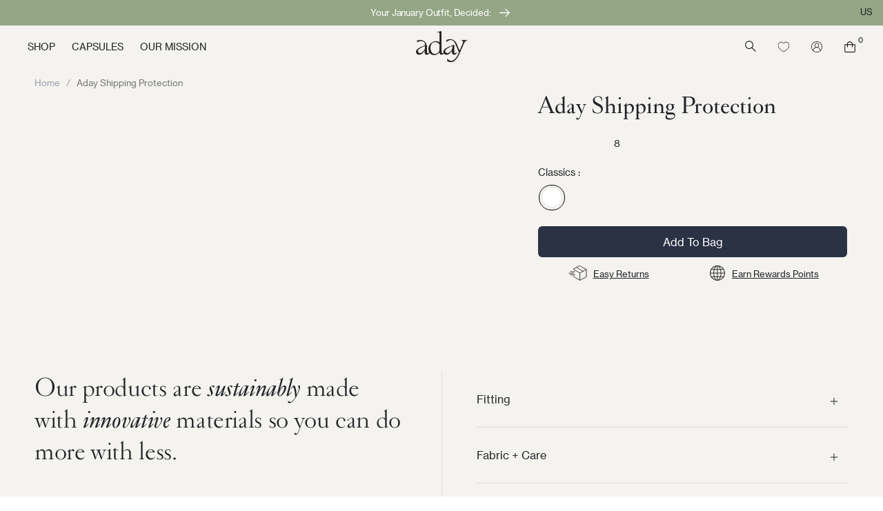

--- FILE ---
content_type: text/css
request_url: https://www.thisisaday.com/cdn/shop/t/131/assets/component-usp-block.css?v=181532704389190024791746796523
body_size: -365
content:
.usp-block{display:flex;justify-content:center;margin:12px auto}.usp-block__usp-link{display:flex;flex-grow:1}.usp-block__usp{display:flex;flex-grow:1;justify-content:center;align-items:center;padding:0 5px}.usp-block__usp-svg{padding-right:8px}.usp-block__usp-svg svg{height:22px}.usp-block__usp-content{font-size:13px}.usp-block__usp-link .usp-block__usp-content{text-decoration:underline}.quad-usp-block{flex-wrap:wrap;width:80%;margin:15px auto;justify-content:space-between}.quad-usp-block__usp{display:flex;align-items:center;padding:0 5px;transition:scale .3s ease-in-out}.quad-usp-block__usp:hover{scale:1.1}.quad-usp-block__usp-link{display:flex}@media (max-width:540px){.quad-usp-block{width:100%}}
/*# sourceMappingURL=/cdn/shop/t/131/assets/component-usp-block.css.map?v=181532704389190024791746796523 */


--- FILE ---
content_type: text/css
request_url: https://www.thisisaday.com/cdn/shop/t/131/assets/base.css?v=118535055970870322361745848060
body_size: 5721
content:
@charset "UTF-8";body{font-family:var(--font-body-family);font-weight:400;-webkit-font-smoothing:antialiased}[aria-hidden=true]{display:none}.container{width:100%;padding:0 10px;margin:0 auto}@media only screen and (min-width: 640px){.container{max-width:var(--s-breakpoint)}}@media only screen and (min-width: 768px){.container{max-width:var(--m-breakpoint)}}@media only screen and (min-width: 1024px){.container{max-width:var(--l-breakpoint)}}@media only screen and (min-width: 1280px){.container{max-width:var(--xl-breakpoint)}}.no-js:not(html){display:none!important}html.no-js .no-js:not(html){display:block!important}.no-js-inline{display:none!important}html.no-js .no-js-inline{display:inline-block!important}html.no-js .no-js-hidden{display:none!important}.page-width{max-width:1200px;margin:0 auto;padding:0 15px}.margin-bottom-5{margin-bottom:50px}.page-width-desktop{padding:0;margin:0 auto}@media screen and (min-width: 768px){.page-width{padding:0 50px}.page-width--narrow{padding:0 90px}.page-width-desktop{padding:0}}@media screen and (min-width: 1024px){.page-width--narrow{max-width:726px;padding:0}.page-width-desktop{max-width:1200px;padding:0 50px}}.page-width-full{padding-left:var(--container-spacing-mobile);padding-right:var(--container-spacing-mobile)}.page-width-full--left{padding-right:0}.page-width-full--right{padding-left:0}.page-width-full--none{padding:0}@media (min-width: 768px){.page-width-full{padding-left:var(--container-spacing-tablet);padding-right:var(--container-spacing-tablet)}}@media (min-width: 1024px){.page-width-full{padding-left:var(--container-spacing-desktop);padding-right:var(--container-spacing-desktop)}}.element-margin,.spaced-section{margin-top:50px}.spaced-section:last-child{margin-bottom:20px}.spaced-section--full-width+.spaced-section--full-width{margin-top:0}.spaced-section--full-width:first-child{margin-top:0}.spaced-section--full-width:last-child{margin-bottom:0}body,.color-background-2,.color-inverse,.color-accent-1,.color-accent-2{color:var(--color-base-text);background-color:var(--color-background)}.color-background-1{color:var(--color-base-text);background-color:var(--color-base-background-1)}.background-secondary{background-color:rgba(var(--color-foreground),.04);padding:40px 0 50px}@media screen and (min-width: 768px){.background-secondary{padding:60px 0 50px}}.grid-auto-flow{display:grid;grid-auto-flow:column}.page-margin,.shopify-challenge__container{margin:70px auto}.rte-width{max-width:820px;margin:0 auto 20px}.rte ul{list-style:disc;margin-left:20px}.rte ol{list-style:decimal;margin-left:20px}.list-unstyled{margin:0;padding:0;list-style:none}.visually-hidden{position:absolute!important;left:0;overflow:hidden;width:1px!important;height:1px;margin:-1px;padding:0;border:0;clip:rect(0 0 0 0);word-wrap:normal!important}.visually-hidden--inline{margin:0;height:1em}.overflow-hidden{overflow:hidden}.skip-to-content-link:focus{z-index:9999;position:inherit;overflow:auto;width:auto;height:auto;clip:auto}.full-width-link{position:absolute;top:0;right:0;bottom:0;left:0;z-index:2}h1,h2,h3,h4,h5,.h0,.h1,.h2,.h3,.h4,.h5{font-family:var(--font-heading-family);font-weight:var(--font-heading-weight);letter-spacing:var(--font-heading-letter-spacing);font-style:var(--font-heading-style);color:var(--color-foreground);line-height:1.3}.h0{font-size:40px}@media only screen and (min-width: 768px){.h0{font-size:52px}}h1,.h1{font-size:20px;letter-spacing:0}@media only screen and (min-width: 768px){h1,.h1{font-size:var(--h1-font-size)}}h2,.h2{font-size:20px}@media only screen and (min-width: 768px){h2,.h2{font-size:var(--h2-font-size)}}h3,.h3{font-size:17px}@media only screen and (min-width: 768px){h3,.h3{font-size:var(--h3-font-size)}}h4,.h4{font-family:var(--font-heading-family);font-weight:var(--font-heading-weight);letter-spacing:var(--font-heading-letter-spacing);font-style:var(--font-heading-style);font-size:15px}@media only screen and (min-width: 768px){h4,.h4{font-size:var(--h4-font-size)}}h5,.h5{font-size:12px}@media only screen and (min-width: 768px){h5,.h5{font-size:var(--h5-font-size)}}h6,.h6{color:rgba(var(--color-foreground),.75);margin-block-start:1.67em;margin-block-end:1.67em}.heading-em{font-family:var(--font-heading-family);font-style:italic}blockquote{font-style:italic;color:rgba(var(--color-foreground),.75);border-left:2px solid rgba(var(--color-foreground),.2);padding-left:10px}@media screen and (min-width: 768px){blockquote{padding-left:15px}}.caption{font-size:10px;letter-spacing:.7000000000000001px;line-height:1.7}@media screen and (min-width: 768px){.caption{font-size:12px}}.caption-with-letter-spacing{font-size:10px;letter-spacing:1.3px;line-height:1.2;text-transform:uppercase}.caption-large,.customer .field input,.customer select,.field__input,.form__label,.select__select{font-family:var(--font-body-family);font-size:13px;line-height:1.5}.color-foreground{color:var(--color-foreground)}table:not([class]){table-layout:fixed;border-collapse:collapse;font-size:14px;border-style:hidden;box-shadow:0 0 0 1px rgba(var(--color-foreground),.2)}table:not([class]) td,table:not([class]) th{padding:1em;border:1px solid rgba(var(--color-foreground),.2)}@media screen and (max-width: 767px){.small-hide{display:none}}@media screen and (max-width: 767px){.small-hide{display:none!important}}@media screen and (min-width: 768px) and (max-width: 1023px){.medium-hide{display:none!important}}@media screen and (min-width: 1024px){.large-up-hide{display:none!important}}.center{text-align:center}.right{text-align:right}.left{text-align:left}.uppercase{text-transform:uppercase}.light{opacity:.7}body,p{font-size:14px;letter-spacing:0;font-weight:400}a:empty,ul:empty,dl:empty,div:empty,section:empty,article:empty,p:empty,h1:empty,h2:empty,h3:empty,h4:empty,h5:empty,h6:empty{display:none}.link,.customer a{cursor:pointer;display:inline-block;border:none;box-shadow:none;text-decoration:underline;text-underline-offset:3px;color:var(--color-link);background-color:transparent;font-size:14px}.link--text{color:var(--color-foreground)}.link--text:hover{color:rgba(var(--color-foreground),.75)}.link-with-icon{display:inline-flex;font-size:14px;font-weight:600;letter-spacing:1px;text-decoration:none;margin-bottom:45px;white-space:nowrap}.link-with-icon .icon{width:15px;margin-left:10px}.circle-divider:after{content:"\2022";margin:0 13px 0 15px}.circle-divider:last-of-type:after{display:none}hr{border:none;height:1px;background-color:rgba(var(--color-foreground),.2);display:block;margin:50px 0}hr.hr--minimal{margin:0}hr.hr--grey{background-color:#f3f3ef}@media screen and (min-width: 768px){hr{margin:70px 0}}.full-unstyled-link{text-decoration:none;color:currentColor;display:block}.placeholder{background-color:rgba(var(--color-foreground),.04);color:rgba(var(--color-foreground),.55);fill:rgba(var(--color-foreground),.55)}details>*{box-sizing:border-box}.break{word-break:break-word}.visibility-hidden{visibility:hidden}@media (prefers-reduced-motion){.motion-reduce{transition:none!important}}:root{--duration-short: .1s;--duration-default: .2s;--duration-long: .5s}.underlined-link{color:rgba(var(--color-link),var(--alpha-link));text-underline-offset:3px;text-decoration-thickness:1px;transition:text-decoration-thickness ease .1s}.underlined-link:hover{color:var(--color-link);text-decoration-thickness:2px}.animate-arrow .icon-arrow path{transform:translate(-2.5px);transition:transform var(--duration-short) ease}.animate-arrow:hover .icon-arrow path{transform:translate(-.5px)}summary{cursor:pointer;list-style:none;position:relative}summary>.icon,summary .icon-caret{position:absolute;height:6px;right:15px;top:calc(50% - 3.5px)}summary::-webkit-details-marker{display:none}.disclosure-has-popup[open]>summary:before{position:fixed;top:0;right:0;bottom:0;left:0;z-index:2;display:block;cursor:default;content:" ";background:transparent}.disclosure-has-popup>summary:before{display:none}.disclosure-has-popup[open]>summary+*{z-index:2}*:focus-visible{outline:2px solid rgba(var(--color-foreground),.5);outline-offset:3px;box-shadow:0 0 0 3px var(--color-background),0 0 5px 4px rgba(var(--color-foreground),.3)}*:focus{outline:2px solid rgba(var(--color-foreground),.5);outline-offset:3px;box-shadow:0 0 0 3px var(--color-background),0 0 5px 4px rgba(var(--color-foreground),.3)}*:focus:not(:focus-visible){outline:0;box-shadow:none}.focus-inset:focus-visible{outline:2px solid rgba(var(--color-foreground),.5);outline-offset:-2px;box-shadow:0 0 2px rgba(var(--color-foreground),.3)}.focus-inset:focus{outline:2px solid rgba(var(--color-foreground),.5);outline-offset:-2px;box-shadow:0 0 2px rgba(var(--color-foreground),.3)}.focus-inset:focus:not(:focus-visible){outline:0;box-shadow:none}.focus-none{box-shadow:none!important;outline:0!important}.title,.title-wrapper-with-link{margin:30px 0 20px}.title-wrapper-with-link .title{margin:0}.title-wrapper{margin-bottom:30px}.title-wrapper-with-link{display:flex;justify-content:space-between;align-items:flex-end;gap:10px;margin:40px 0 30px;flex-wrap:wrap}.title--primary{margin:40px 0}.title-wrapper--self-padded-tablet-down,.title-wrapper--self-padded-mobile{padding-left:15px;padding-right:15px}@media screen and (min-width: 768px){.title-wrapper--self-padded-mobile{padding-left:0;padding-right:0}}@media screen and (min-width: 1024px){.title,.title-wrapper-with-link{margin:50px 0 30px}.title--primary{margin:20px 0}.title-wrapper-with-link{align-items:center}.title-wrapper-with-link .title{margin-bottom:0}.title-wrapper--self-padded-tablet-down{padding-left:0;padding-right:0}}.title-wrapper-with-link .link-with-icon{margin:0;flex-shrink:0;display:flex;align-items:center}.title-wrapper-with-link .link-with-icon svg{width:15px}.title-wrapper-with-link a{color:var(--color-link);margin-top:0;flex-shrink:0}@media screen and (min-width: 1024px){.title-wrapper-with-link.title-wrapper-with-link--no-heading{display:none}}.subtitle{font-size:18px;line-height:1.8;letter-spacing:.5px;color:rgba(var(--color-foreground),.7)}.grid{display:flex;flex-wrap:wrap;margin-bottom:20px;margin-left:-5px;padding:0;list-style:none}@media screen and (min-width: 768px){.grid{margin-left:-10px}}.grid__item{padding-left:5px;padding-bottom:5px;width:calc(25% - 3.75px);max-width:50%;flex-grow:1;flex-shrink:0}@media screen and (min-width: 768px){.grid__item{padding-left:10px;padding-bottom:10px;width:calc(25% - 7.5px);max-width:50%}}.grid--gapless .grid__item{padding-left:0;padding-bottom:0}@media screen and (max-width: 767px){.grid__item.slider__slide--full-width{width:100%;max-width:none}}@media screen and (min-width: 768px) and (max-width: 1023px){.grid--one-third-max.grid--3-col-tablet>.grid__item{max-width:33.33%}}@media screen and (min-width: 1024px){.grid--quarter-max.grid--4-col-desktop>.grid__item{max-width:25%}}.grid--1-col>.grid__item{max-width:100%;width:100%}.grid--3-col>.grid__item{width:calc(33.33% - 3.3333333329999997px)}@media screen and (min-width: 768px){.grid--3-col>.grid__item{width:calc(33.33% - 6.666666666999999px)}}.grid--2-col>.grid__item{width:calc(50% - 2.5px)}@media screen and (min-width: 768px){.grid--2-col>.grid__item{width:calc(50% - 5px)}.grid--4-col-tablet>.grid__item{width:calc(25% - 7.5px)}.grid--3-col-tablet>.grid__item{width:calc(33.33% - 6.666666666999999px)}.grid--2-col-tablet>.grid__item{width:calc(50% - 5px)}}@media screen and (min-width: 1024px){.grid--4-col-desktop>.grid__item{width:calc(25% - 7.5px)}.grid--3-col-desktop>.grid__item{width:calc(33.33% - 6.666666666999999px)}.grid--2-col-desktop>.grid__item{width:calc(50% - 5px)}}.grid__item--vertical-align{align-self:center}.grid__item--full-width{flex:0 0 100%;max-width:100%}@media screen and (max-width: 767px){.grid--peek.slider--mobile{margin:0;width:100%}.grid--peek.slider--mobile .grid__item{box-sizing:content-box;margin:0}.grid--peek .grid__item{width:calc(50% - 18.75px)}.grid--peek .grid__item:first-of-type{padding-left:15px}.grid--peek .grid__item:last-of-type{padding-right:15px}}@media screen and (min-width: 768px) and (max-width: 1023px){.slider--tablet.grid--peek .grid__item{width:calc(25% - 30px)}.slider--tablet.grid--peek.grid--3-col-tablet .grid__item{width:calc(33.33% - 26.666666666999998px)}.slider--tablet.grid--peek.grid--2-col-tablet .grid__item{width:calc(50% - 20px)}.slider--tablet.grid--peek .grid__item:first-of-type{padding-left:15px}.slider--tablet.grid--peek .grid__item:last-of-type{padding-right:15px}}@media screen and (max-width: 1023px){.slider--tablet.grid--peek{margin:0;width:100%}.slider--tablet.grid--peek .grid__item{box-sizing:content-box;margin:0}}.media{display:block;background-color:rgba(var(--color-foreground),.1);position:relative;overflow:hidden}.media--transparent{background-color:transparent}.media>*:not(.zoom,.deferred-media__poster-button),.media model-viewer{display:block;max-width:100%;position:absolute;top:0;left:0;height:100%;width:100%}.media>img{object-fit:cover;object-position:center center}.media--square{padding-bottom:100%}.media--portrait{padding-bottom:125%}.media--landscape{padding-bottom:66.6%}.media--cropped{padding-bottom:56%}.media--16-9{padding-bottom:56.25%}.media--circle{padding-bottom:100%;border-radius:50%}.media.media--hover-effect>img+img{opacity:0}.media>.media__sticker{position:absolute;top:16px;right:16px;left:auto;min-width:70px;width:auto;height:30px;padding:0 15px;line-height:30px;text-align:center;background-color:#fff;z-index:1}.media>.media__sticker>p{font-size:14px}@media screen and (min-width: 1024px){.media>.media__sticker{min-width:96px;height:33px;line-height:33px}}.media__sticker p{margin-bottom:0;font-size:16px;color:var(--color-base-text)}@media screen and (min-width: 1024px){.media--cropped{padding-bottom:63%}}deferred-media{display:block}.button,.shopify-challenge__button,.customer button{cursor:pointer;display:inline-flex;justify-content:center;align-items:center;box-sizing:border-box;font:inherit;padding:0;text-decoration:none;border:0;border-radius:0;background-color:var(--color-dark-blue);box-shadow:0 0 0 1px var(--color-dark-blue);color:#fff;min-width:120px;min-height:45px;transition:box-shadow var(--duration-short) ease;-webkit-appearance:none;appearance:none}.button:focus-visible{box-shadow:0 0 0 1px rgba(var(--color-button),var(--alpha-button-border)),0 0 0 3px var(--color-background),0 0 5px 4px rgba(var(--color-foreground),.3)}.button:focus{box-shadow:0 0 0 1px rgba(var(--color-button),var(--alpha-button-border)),0 0 0 3px var(--color-background),0 0 5px 4px rgba(var(--color-foreground),.3)}.button,.button-label,.shopify-challenge__button,.customer button{font-size:15px;letter-spacing:0;line-height:1.2}.button--tertiary{font-size:12px;padding:10px 15px;min-width:90px;min-height:35px}.button--small{padding:12px 26px}.button[aria-disabled=true],.button:disabled:not(.product-form__submit),.button.disabled:not(.product-form__submit),.customer button:disabled,.customer button[aria-disabled=true],.customer button.disabled{cursor:not-allowed;opacity:.5}.button--full-width{display:flex;width:100%}.button.loading{color:transparent}.button.loading:after{animation:loading var(--duration-long) infinite linear;border:5px solid rgba(var(--color-button-text),.4);border-left:5px solid var(--color-button-text);border-radius:100%;box-sizing:content-box;content:"";display:block;height:20px;position:absolute;width:20px}@keyframes loading{0%{transform:rotate(0)}to{transform:rotate(360deg)}}.field__input,.select__select,.customer .field input,.customer select{-webkit-appearance:none;appearance:none;background-color:#f8f8f8;border:0;border-radius:7px;color:var(--color-foreground);font-size:16px;width:100%;box-shadow:0 0 0 1px rgba(var(--color-foreground),.55);height:45px;box-sizing:border-box;transition:box-shadow var(--duration-short) ease}.select__select{font-family:var(--font-body-family);font-style:var(--font-body-style);font-weight:var(--font-body-weight);font-size:12px;color:rgba(var(--color-foreground),.75)}.field__input:hover,.select__select:hover,.customer .field input:hover,.customer select:hover,.localization-form__select:hover{box-shadow:0 0 0 2px rgba(var(--color-foreground),.55)}.field__input:focus-visible,.select__select:focus-visible,.field input:focus-visible{box-shadow:0 0 0 1px rgba(var(--color-foreground),.55),0 0 0 3px var(--color-background),0 0 5px 4px rgba(var(--color-foreground),.3)}.field__input:focus,.select__select:focus,.field input:focus{box-shadow:0 0 0 1px rgba(var(--color-foreground),.55),0 0 0 3px var(--color-background),0 0 5px 4px rgba(var(--color-foreground),.3)}.text-area,.select{display:inline-block;position:relative;width:100%}.select svg,.select .icon-caret,.customer select+svg{height:6px;pointer-events:none;position:absolute;top:calc(50% - 3.5px);right:15px;z-index:2}.select .icon-plus{top:calc(50% - 8.5px);height:17px;width:17px}.select__select,.customer select{cursor:pointer;padding:0 40px 0 15px}.select:focus-within .select__input{border-radius:6px 6px 0 0;border-bottom:1px solid #E0E0E2}.select:focus-within .select__input+.select__options{display:block;border-radius:0 0 6px 6px;border-bottom:1px solid var(--color-dark-blue);box-shadow:0 4px 7px -3px #606060}.select.js-select select{visibility:hidden}.select .select__input{position:absolute;z-index:1;top:0;right:0;bottom:0;left:0;display:block;width:100%;padding:12px 48px 12px 17px;border:1px solid var(--color-dark-blue);border-radius:6px;cursor:pointer;font-size:16px;line-height:19px;letter-spacing:-.1px;color:var(--color-base-text)}.select .select__input .default{display:block;line-height:19px;font-family:var(--font-heading-family);font-style:italic;color:inherit}.js-select:focus-within svg{transform:rotate(45deg)}.js-select svg{transition:transform .2s ease-in-out}.js-select.animate{animation:shake .4s cubic-bezier(.455,.03,.515,.955);animation-delay:.4s}@keyframes shake{0%,to{transform:translateZ(0)}15%{transform:translate3d(-10px,0,0)}32%{transform:translate3d(8px,0,0)}44%{transform:translate3d(-6px,0,0)}70%{transform:translate3d(4px,0,0)}}.select .select__options{position:absolute;top:100%;left:0;right:0;display:none;background-color:var(--color-base-background-1);padding:0 5px;border:1px solid var(--color-dark-blue);border-top:none;border-radius:0 0 6px 6px;z-index:5}.select .select__options ul li{border-bottom:1px solid #F3F3EF;cursor:pointer}.select .select__options ul li .stock-low{display:none}.select .select__options ul li[data-stock-low=high] .stock-low.high,.select .select__options ul li[data-stock-low=medium] .stock-low.medium,.select .select__options ul li[data-stock-low=low] .stock-low.low{display:flex;visibility:visible}.select .select__options ul [data-stock-low] .stock-low+*:not(.stock-low){visibility:hidden;display:none}.select .select__options ul li:hover:not(.option--unavailable){border-color:transparent}.select .select__options ul li div{display:flex;border-radius:7px;padding:12px 16px}.select .select__options ul li:hover:not(.option--unavailable) div{background-color:#f3f3ef}.select .select__options ul li *{font-size:inherit;color:var(--color-base-text)}.select .select__options ul li span{flex-grow:1;font-size:13px}@media only screen and (min-width: 1023px){.select .select__options ul li span{font-size:14.22px}}.select .select__options .alternative-title{text-decoration:underline}.select .select__options ul li p,.select ul li.option--unavailable span{visibility:hidden}.select ul li.option--unavailable p,.select ul li.option--unavailable span{visibility:visible}.select ul li.option--unavailable p:not(.alternative-title),.select ul li.option--unavailable span{color:#9b9b9b}.select ul li.option--unavailable:hover p,.select ul li.option--unavailable:hover span{color:var(--color-base-text)}.select ul li:last-child{border-bottom:none}.field{position:relative;width:100%;display:flex}.customer .field{display:block}.field--with-error{flex-wrap:wrap}.field__input,.customer .field input{flex-grow:1;text-align:left;padding:15px}.field__label,.customer .field label{font-size:14px;left:15px;top:10px;margin-bottom:0;pointer-events:none;position:absolute;transition:top var(--duration-short) ease,font-size var(--duration-short) ease;color:rgba(var(--color-foreground),.75);line-height:1.5}@media only screen and (min-width: 1024px){.customer .field label{font-size:16px}}.field__input:focus~.field__label,.field__input:not(:placeholder-shown)~.field__label,.field__input:-webkit-autofill~.field__label,.customer .field input:focus~label,.customer .field input:not(:placeholder-shown)~label,.customer .field input:-webkit-autofill~label{font-size:10px;top:.3em;font-family:var(--font-body-family)}.field__input:focus,.field__input:not(:placeholder-shown),.field__input:-webkit-autofill,.customer .field input:focus,.customer .field input:not(:placeholder-shown),.customer .field input:-webkit-autofill{padding:22px 15px 8px}.field__input::-webkit-search-cancel-button,.customer .field input::-webkit-search-cancel-button{display:none}.field__input::placeholder,.customer .field input::placeholder{opacity:0}.field__button{align-items:center;background-color:transparent;border:0;color:currentColor;cursor:pointer;display:flex;height:44px;justify-content:center;overflow:hidden;padding:0;position:absolute;right:0;top:0;width:44px}.field__button>svg{height:25px;width:25px}.text-area{font-family:var(--font-body-family);font-style:var(--font-body-style);font-weight:var(--font-body-weight);padding:12px;min-height:100px;resize:none}.text-area--resize-vertical{resize:vertical}input[type=checkbox]{display:inline-block;width:auto;margin-right:5px}.form__label{display:block;margin-bottom:6px}.form__message{align-items:center;display:flex;font-size:14px;line-height:1;margin-top:10px}.form__message--large{font-size:16px}.customer .field .form__message{font-size:14px;text-align:left}.form__message .icon,.customer .form__message svg{flex-shrink:0;height:13px;margin-right:5px;width:13px}.form__message--large .icon,.customer .form__message svg{height:15px;width:15px;margin-right:10px}.customer .field .form__message svg{align-self:start}.form-status{margin:0;font-size:16px}.form-status-list{padding:0;margin:20px 0 40px}.form-status-list li{list-style-position:inside}.form-status-list .link:first-letter{text-transform:capitalize}.quantity{border:1px solid rgba(var(--color-foreground),.55);position:relative;width:140px;display:flex}.quantity__input{color:currentColor;font-size:14px;font-weight:500;opacity:.85;text-align:center;background-color:transparent;border:0;padding:0 5px;height:45px;width:100%;flex-grow:1;-webkit-appearance:none;appearance:none}.quantity__button{width:45px;flex-shrink:0;font-size:18px;border:0;background-color:transparent;cursor:pointer;display:flex;align-items:center;justify-content:center;color:var(--color-foreground)}.quantity__button svg{width:10px;pointer-events:none}.quantity__input:-webkit-autofill,.quantity__input:-webkit-autofill:hover,.quantity__input:-webkit-autofill:active{box-shadow:0 0 0 100px var(--color-background) inset!important;-webkit-box-shadow:0 0 0 100px var(--color-background) inset!important}.quantity__input::-webkit-outer-spin-button,.quantity__input::-webkit-inner-spin-button{-webkit-appearance:none;margin:0}error-notice,.error-notice{display:none;color:var(--color-orange);font-weight:700}error-notice.is--visible,.error-notice.is--visible{display:block}.hidden+.error-notice.is--visible,.hidden+error-notice.is--visible{display:none}.error .input-error-warning,.error+.input-error-warning{display:block}.quantity__input[type=number]{-moz-appearance:textfield}.modal__toggle{list-style-type:none}.no-js details[open] .modal__toggle{position:absolute;z-index:2}.modal__toggle-close{display:none}.no-js details[open] svg.modal__toggle-close{display:flex;z-index:1;height:17px;width:17px}.modal__toggle-open{display:flex}.no-js details[open] .modal__toggle-open{display:none}.no-js .modal__close-button.link{display:none}.modal__close-button.link{display:flex;justify-content:center;align-items:center;padding:0;height:44px;width:44px;background-color:transparent}.modal__close-button .icon{width:17px;height:17px}.cart-count-bubble:empty{display:none}.cart-count-bubble{position:absolute;background-color:var(--color-base-accent-1);color:var(--color-base-solid-button-labels);height:17px;width:17px;border-radius:100%;display:flex;justify-content:center;align-items:center;font-size:9px;bottom:8px;left:22px;line-height:1.1}#shopify-section-announcement-bar{z-index:100}.announcement-bar{border-bottom:1px solid rgba(var(--color-foreground),.2);color:var(--color-foreground)}.announcement-bar__link{display:block;width:100%;padding:10px 20px;text-decoration:none}.announcement-bar__link:hover{color:var(--color-foreground);background-color:rgba(var(--color-card-hover),.06)}.link__arrow .icon-arrow,.announcement-bar__link .icon-arrow{display:inline-block;height:12px;pointer-events:none;padding-left:10px;vertical-align:middle;margin-bottom:2px}@media screen and (min-width: 768px){.link__arrow .icon-arrow,.announcement-bar__link .icon-arrow{height:13px}}.announcement-bar__link .announcement-bar__message{padding:0}.announcement-bar__message{text-align:center;padding:10px 20px;margin:0;letter-spacing:.25px}.announcement-bar__message.announcement-bar__message--desktop{display:none}@media screen and (min-width: 768px){.announcement-bar__message.announcement-bar__message--desktop{display:block}.announcement-bar__message.announcement-bar__message--mobile{display:none}}.overflow-hidden-mobile,.overflow-hidden-tablet{overflow:hidden}@media screen and (min-width: 768px){.overflow-hidden-mobile{overflow:auto}}@media screen and (min-width: 1024px){.overflow-hidden-tablet{overflow:auto}}.horizontal-arrow{display:inline-block;position:relative;box-sizing:border-box;text-indent:-9999px;width:42px;border:1px solid #fff;border-radius:10px;transition:border-color .4s;overflow:hidden;padding:9px}.horizontal-arrow svg{width:24px;height:auto;position:absolute;top:calc(50% - 12px);left:calc(50% - 12px);transition:transform .8s cubic-bezier(.215,.61,.355,1)}.horizontal-arrow svg:last-child{transform:translate(-42px)}.horizontal-arrow:hover svg:first-child,.banner__content:hover .horizontal-arrow svg:first-child{transform:translate(42px)}.horizontal-arrow:hover svg:last-child,.banner__content:hover .horizontal-arrow svg:last-child{transform:translate(0)}#hover-circle{display:none;position:fixed;height:16px;width:16px;margin-top:-8px;margin-left:-8px;border-radius:50%;border:1px solid #FCCC5B;z-index:10000;pointer-events:none;overflow:hidden;color:#fccc5b;opacity:0;transition:height ease-in-out .2s,width ease-in-out .2s,margin-top ease-in-out .2s,margin-left ease-in-out .2s,opacity ease-in-out .01s}#hover-circle:after{content:"";display:block;transform:translate(-50px);height:50px;width:50px;line-height:50px;text-align:center;font-size:20px;color:inherit}.hover-circle-expanded #hover-circle:after{transform:translate(0)}@media screen and (min-width: 768px){#hover-circle{display:block}}.hover-circle-expanded #hover-circle{height:50px;width:50px;margin-top:-25px;margin-left:-25px}.hover-circle--arrow-right #hover-circle:after{transition:transform ease-in-out .5s;content:"\2192"}.hover-circle--plus #hover-circle:after{content:"+";margin-left:-1px;margin-top:0}.hover-circle--learnmore #hover-circle{height:100px;width:100px;margin-top:-50px;margin-left:-50px;border:none}@media screen and (min-width: 768px){.hover-circle--learnmore #hover-circle{display:block;opacity:1}}.hover-circle--learnmore #hover-circle:before{content:"Learn More";color:#fff;background:var(--color-orange);width:100px;height:100px;display:block;padding:25px 10px;font-size:16px;text-align:center;margin-left:-2px;border:none;transform:rotate(-10deg);font-family:var(--font-body-family)}#gorgias-chat-container #chat-button{z-index:99;right:5px!important;bottom:9px!important;width:66px!important;height:66px!important}@media screen and (min-width: 768px){#gorgias-chat-container #chat-button{right:20px!important}}body .header-subnav{display:none}.acsb-trigger{z-index:99!important}.page-width .cart__footer catch-callout{justify-content:center}@media screen and (min-width: 768px){.page-width .cart__footer catch-callout{justify-content:right}}.pill{display:inline-block;height:23px;padding:0 9px;line-height:23px;font-size:11px;border-radius:7px}.pill.pill--shop-to-unlock{background-color:var(--nav-list-pill-bg);color:var(--nav-list-pill-color)}span+.flag{margin-left:10px}.flag{display:inline-block;height:21px;padding:0 8px;border-radius:3px}@media screen and (min-width: 768px){.flag{padding:0 12px}}@media screen and (min-width: 1024px){.flag{height:23px}}.flag>span{display:block;font-size:12.8px;line-height:21px}@media screen and (min-width: 1024px){.cimage-wrap{padding:0 35px 0 40px}.flag>span{line-height:23px}}.flag--lime{background-color:#c1eb9a;color:#313940}.scroll-bar{scroll-snap-type:x mandatory;scroll-behavior:smooth}.scroll-bar>*{scroll-snap-align:start}.scroll-bar::-webkit-scrollbar:not(.scroll-bar--hidden){height:5px}.scroll-bar::-webkit-scrollbar-track:not(.scroll-bar--hidden){background:#eee}.scroll-bar::-webkit-scrollbar-thumb:not(.scroll-bar--hidden){background-color:var(--scrollbar-color)}.scroll-bar.scroll-bar--hidden::-webkit-scrollbar{display:none;-ms-overflow-style:none;scrollbar-width:none}#block-buy_buttons{display:flex;flex-direction:column;gap:10px}#block-buy_buttons data-bis-trigger{order:1}#block-buy_buttons .product-form{order:2}#block-buy_buttons .klaviyo-bis-trigger{align-items:center;justify-content:center;background:var(--color-green);color:var(--color-white);box-shadow:none;padding:13px 10px;text-align:center}.template-search .negative-margin{gap:2.5rem}.klaviyo-bis-trigger.hidden{display:none!important}.product .product__presale p{color:#112334}.hide{display:none!important}.comparison-title{font-size:36px;font-family:Cardinal Classic,sans-serif;line-height:47px;margin-top:30px}.collection-list-slider__slide img{width:100%}.cimage-with-text{margin:2rem 0px}.image_with_list,.img_left_block{position:relative}.image_with_info{position:absolute;bottom:20%;padding:0 2rem}.image_title_desc h2{font-size:40px}.image_with_ctxt{position:absolute;top:50%;padding:0 2rem}.image_with_flex{gap:50px}.img_block_list1,.img_block_list2,.img_block_list3,.img_block_list4,.img_block_list5{border-bottom:1px solid}.img_block_list2{padding-top:130%}.img_block_list4,.img_block_list5{padding-top:40%}.cimage-with-text .image_withtxt__slider{padding-bottom:25px}.cimage-with-text .image_withtxt__slider .swiper-pagination{bottom:0;left:0;text-align:left}.cimage-with-text .image_withtxt__slider .swiper-pagination-bullet-active{background:#000}@media screen and (max-width: 767px){.cimage-wrap{padding:0 10px}.template-name--the-turn-it-up-family .collection-list-slider__slider .swiper-wrapper{display:flex;flex-wrap:wrap;gap:10px}.template-name--the-turn-it-up-family .collection-list-slider__slider .swiper-wrapper .collection-list-slider__slide{width:48%!important;margin-bottom:20px;margin-right:0!important}.dimage{display:none}.img_block_list2{padding-top:80%}.img_block_list4,.img_block_list5{padding-top:20%}.image_with_ctxt{font-size:12px}}@media screen and (min-width: 768px){.mimage{display:none}.template-name--the-turn-it-up-family .collection-list-slider__slider{padding-right:2rem}}.size_error{text-align:center;color:red;margin-bottom:10px;margin-top:5px;display:none}
/*# sourceMappingURL=/cdn/shop/t/131/assets/base.css.map?v=118535055970870322361745848060 */


--- FILE ---
content_type: text/css;charset=utf-8
request_url: https://use.typekit.net/thv7gdq.css
body_size: 428
content:
/*
 * The Typekit service used to deliver this font or fonts for use on websites
 * is provided by Adobe and is subject to these Terms of Use
 * http://www.adobe.com/products/eulas/tou_typekit. For font license
 * information, see the list below.
 *
 * park-lane:
 *   - http://typekit.com/eulas/00000000000000007735b210
 *   - http://typekit.com/eulas/00000000000000007735b214
 *
 * © 2009-2026 Adobe Systems Incorporated. All Rights Reserved.
 */
/*{"last_published":"2021-08-18 11:15:42 UTC"}*/

@import url("https://p.typekit.net/p.css?s=1&k=thv7gdq&ht=tk&f=28910.28911&a=12591329&app=typekit&e=css");

@font-face {
font-family:"park-lane";
src:url("https://use.typekit.net/af/4388d9/00000000000000007735b210/30/l?primer=7cdcb44be4a7db8877ffa5c0007b8dd865b3bbc383831fe2ea177f62257a9191&fvd=n3&v=3") format("woff2"),url("https://use.typekit.net/af/4388d9/00000000000000007735b210/30/d?primer=7cdcb44be4a7db8877ffa5c0007b8dd865b3bbc383831fe2ea177f62257a9191&fvd=n3&v=3") format("woff"),url("https://use.typekit.net/af/4388d9/00000000000000007735b210/30/a?primer=7cdcb44be4a7db8877ffa5c0007b8dd865b3bbc383831fe2ea177f62257a9191&fvd=n3&v=3") format("opentype");
font-display:auto;font-style:normal;font-weight:300;font-stretch:normal;
}

@font-face {
font-family:"park-lane";
src:url("https://use.typekit.net/af/7ea960/00000000000000007735b214/30/l?primer=7cdcb44be4a7db8877ffa5c0007b8dd865b3bbc383831fe2ea177f62257a9191&fvd=n7&v=3") format("woff2"),url("https://use.typekit.net/af/7ea960/00000000000000007735b214/30/d?primer=7cdcb44be4a7db8877ffa5c0007b8dd865b3bbc383831fe2ea177f62257a9191&fvd=n7&v=3") format("woff"),url("https://use.typekit.net/af/7ea960/00000000000000007735b214/30/a?primer=7cdcb44be4a7db8877ffa5c0007b8dd865b3bbc383831fe2ea177f62257a9191&fvd=n7&v=3") format("opentype");
font-display:auto;font-style:normal;font-weight:700;font-stretch:normal;
}

.tk-park-lane { font-family: "park-lane",serif; }


--- FILE ---
content_type: text/css
request_url: https://www.thisisaday.com/cdn/shop/t/131/assets/main-product.css?v=87653454061341684511742380163
body_size: 3186
content:
.p-b-0{padding-bottom:0}.p-b-md{padding-bottom:10px}.p-b-lg{padding-bottom:16px}.p-t-0{padding-top:0}.p-t-md{padding-top:10px}.p-t-lg{padding-top:16px}@media only screen and (min-width: 1023px){.lg\:p-b-0{padding-bottom:0}.lg\:p-b-md{padding-bottom:12px}.lg\:p-b-lg{padding-bottom:24px}.lg\:p-t-0{padding-top:0}.lg\:p-t-md{padding-top:12px}.lg\:p-t-lg{padding-top:24px}}.product-main{padding-top:0}@media only screen and (min-width: 1024px){.product-main{max-width:1450px;padding-top:12px}}.product{margin:0}.product--no-media{max-width:570px;margin:0 auto}.product__media-wrapper{padding-left:0}.product__usp-text{padding-top:16px;text-align:center;font-weight:400}.product__info-wrapper{padding-left:0;padding-bottom:0}@media (min-width: 768px){.product__info-wrapper{height:100%;-ms-overflow-style:none;scrollbar-width:none}.product__info-wrapper::-webkit-scrollbar{display:none}}@media (min-width: 768px) and (max-width: 1023px){.product__info-wrapper{padding-left:40px}}@media screen and (max-width: 767px){.product-section{margin-top:0}}@media screen and (min-width: 768px){.product__info-container--sticky{position:sticky;top:30px;z-index:2}.product__info-wrapper{padding-left:40px}.product__media-container .slider-buttons{display:none}}@media only screen and (min-width: 768px) and (max-width: 1023px){.product:not(.product--no-media) .product__media-wrapper{max-width:50%}.product__info-wrapper{max-width:50%;padding-left:40px}}@media screen and (min-width: 1024px){.product:not(.product--no-media) .product__media-wrapper{max-width:720px}.product__info-wrapper{padding-left:82px}.product:not(.product--no-media) .product__info-wrapper{max-width:532px}}@media screen and (min-width: 768px){.product:not(.product--no-media) .product__media-wrapper .slider-mobile-gutter{position:sticky}.product:not(.product--no-media) .product__media-wrapper .slider-mobile-gutter .slider-buttons{width:100%;height:100%;display:flex;align-items:center;justify-content:space-between;pointer-events:none;right:0}.product:not(.product--no-media) .product__media-wrapper .slider-mobile-gutter .slider-buttons .slider-button{pointer-events:all;margin:0 10px 0 0}.product:not(.product--no-media) .product__media-wrapper .slider-mobile-gutter .slider-buttons .icon{height:9.61px}.product:not(.product--no-media) .product__media-wrapper .slider.slider--desktop{scroll-padding-left:0}.product:not(.product--no-media) .product__media-wrapper .slider-mobile-gutter .slider-buttons span{width:50px;height:50px;display:flex;align-items:center;justify-content:center;border-radius:50%}.product:not(.product--no-media) .product__media-wrapper .slider-mobile-gutter .slider-buttons span:hover{background:#fff}.product:not(.product--no-media) .product__media-wrapper .slider-mobile-gutter .slider-buttons .slider-button--prev{margin-left:40px}.product:not(.product--no-media) .product__media-wrapper .slider-mobile-gutter .slider-buttons .slider-button--next{margin-right:40px}}.shopify-payment-button__button{border-radius:0;min-height:46px;overflow:hidden}.shopify-payment-button__button--unbranded{background-color:var(--color-button);box-shadow:0 0 0 1px var(--color-button);font-size:14px;line-height:1.2;letter-spacing:.7000000000000001px}.shopify-payment-button__button--unbranded:hover,.shopify-payment-button__button--unbranded:hover:not([disabled]){background-color:var(--color-button);box-shadow:0 0 0 2px var(--color-button)}.shopify-payment-button__button--unbranded:focus{outline:3px solid var(--color-foreground);outline-offset:3px}.shopify-payment-button__button--unbranded:focus-visible{outline:3px solid var(--color-foreground);outline-offset:3px}.shopify-payment-button__button--unbranded:focus:not(:focus-visible){outline:0}.shopify-payment-button__more-options{margin:16px 0 10px;font-size:12px;line-height:1.5;letter-spacing:.5px;text-decoration:underline;text-underline-offset:3px}.product-form{display:block}@media only screen and (max-width: 768px){.product-form.is--sticky+.product-sticky-submit{visibility:visible;transform:translateY(0)}}.product-sticky-submit{visibility:hidden;position:fixed;bottom:0;left:0;right:0;z-index:100;padding:12px 12px 20px;background-color:var(--color-white);box-shadow:0 14px 9px 10px #8d8d8d;transform:translateY(100%);transition:transform .2s ease-in-out}.product-form__input{flex:0 0 100%;display:flex;justify-content:space-between;align-items:center;flex-wrap:wrap;min-width:-moz-fit-content;min-width:fit-content;margin-right:0;border:none}variant-radios,variant-selects{display:block}@media (max-width: 767px){variant-radios{margin:0!important}}variant-radios hr{margin:0;background:var(--color-lightgrey)}.product-form__input .form__label{margin-bottom:12px;padding-left:0;font-size:var(--p2-font-size);letter-spacing:0;width:70%}.product-form__input .form__label--size div{display:flex;align-items:flex-end}.product-form__input .form__label--size span{margin-left:5px}.product-form__input .form__label--size .product__availability{color:green}.product-form__input .form__label--size .product__availability p{font-size:16px}.product-form__input .form__size-guide{width:30%;text-align:right;font-size:16px}.product-form__input .form__options{display:flex;flex-grow:1;justify-content:flex-start;align-items:center;width:100%;padding-top:12px}fieldset.product-form__input .form__label{margin-bottom:2px;letter-spacing:.25px}.product-form__input input[type=radio]{clip:rect(0,0,0,0);overflow:hidden;position:absolute;height:1px;width:1px}.product-form__input input[type=radio].option--unavailable+label{color:#cfcfcf;text-decoration:line-through;border-color:#cfcfcf}.product-form__input input[type=radio]+label{display:inline-block;width:35px;height:35px;margin-right:10px;cursor:pointer;text-align:center;background:#fff;border-radius:100%;border:1px solid var(--color-lightgrey);letter-spacing:.25px;font-size:13px;display:flex;justify-content:center;align-items:center}.product-form__input input[type=radio]+label.circle__color{width:30px;height:30px}.product-form__input .color-swatch{display:flex;width:30px;height:30px;margin-right:10px;cursor:pointer;text-align:center;background:#fff;border-radius:100%;border:1px solid var(--color-lightgrey);letter-spacing:.25px;font-size:13px;justify-content:center;align-items:center}.product-form__input input[type=radio]+label:hover,.product-form__input .color-swatch:hover:not(.is--active){border:2px solid #000}.product-form__input input[type=radio]:checked+label{border:1px solid var(--color-link);background-color:var(--color-link);color:#fff}.product-form__input input[type=radio]:checked+label.circle__color{position:relative}.product-form__input input[type=radio]:checked+label.circle__color:after{content:"";width:38px;height:38px;position:absolute;top:-5px;background:transparent;border:1px solid #000;border-radius:50%;z-index:-1}.product-form__input input[type=radio].option--unavailable:checked+label{background:#cfcfcf;color:var(--color-base-text);border-color:#cfcfcf;text-decoration:line-through}.product-form__input .color-swatch.is--active{position:relative}.product-form__input .color-swatch.is--active:after{content:"";width:38px;height:38px;position:absolute;top:-5px;background:transparent;border:1px solid #000;border-radius:50%;z-index:-1}.product-form__input input[type=radio]:disabled+label{border-color:var(--color-foreground);color:var(--color-foreground);text-decoration:line-through}.product-form__input input[type=radio]:focus-visible+label{box-shadow:0 0 0 3px var(--color-background),0 0 0 5px var(--color-foreground)}.product-form__input input[type=radio]:focus+label{box-shadow:0 0 0 3px var(--color-background),0 0 0 5px var(--color-foreground)}.product-form__input input[type=radio]:focus:not(:focus-visible)+label{box-shadow:none}.product-form__input select{border:1px solid #000000;border-radius:6px;background-color:#fff}.klaviyo-bis-trigger,.product-form__submit{background-color:#313940;border-color:#313940;border-radius:6px;box-shadow:none;color:#fff;letter-spacing:0;font-size:var(--p2-font-size)}.klaviyo-bis-trigger.added .price-message,.product-form__submit.added .price-message{display:none}.klaviyo-bis-trigger.added .success-message,.product-form__submit.added .success-message{display:flex}.klaviyo-bis-trigger .price-message,.product-form__submit .price-message{display:flex;justify-items:center;align-items:center}.klaviyo-bis-trigger .success-message,.product-form__submit .success-message{display:none}.klaviyo-bis-trigger span,.product-form__submit span{line-height:1}.klaviyo-bis-trigger span,.klaviyo-bis-trigger .price,.product-form__submit span,.product-form__submit .price{font-size:inherit}.klaviyo-bis-trigger .price,.product-form__submit .price{padding-left:10px}.klaviyo-bis-trigger.button--final-sale,.product-form__submit.button--final-sale{background-color:#f95733;border-color:#f95733;box-shadow:none;color:#fff}.klaviyo-bis-trigger.button--presale,.product-form__submit.button--presale{background-color:var(--button-presale-background);border-color:#bddcfb;box-shadow:none;color:var(--button-presale-color)}.klaviyo-bis-trigger.button--presale:hover,.product-form__submit.button--presale:hover{background-color:var(--button-presale-background-hover);color:var(--button-presale-color-hover)}.klaviyo-bis-trigger.button--full-width,.product-form__submit.button--full-width{width:calc(100% - 2px)}.klaviyo-bis-trigger.added,.klaviyo-bis-trigger:hover,.product-form__submit.added,.product-form__submit:hover{background:var(--color-green);color:var(--color-white);box-shadow:none!important}@media (min-width: 768px){.klaviyo-bis-trigger,.product-form__submit{font-size:16px}}.product-form__submit[data-disabled]+.shopify-payment-button,.product-form__submit[disabled]+.shopify-payment-button{display:none}.shopify-payment-button__more-options{color:var(--color-link)}.shopify-payment-button__button{font-size:15px;letter-spacing:1px}.size-guide-trigger{margin-bottom:12px;font-size:var(--p2-font-size);letter-spacing:0;text-decoration:underline;line-height:1.5}.product__info-container .share-button{margin:0 0 25px}@media (min-width: 768px){.product__info-container .share-button{margin:25px 0}}.product__info-container .product__description{font-size:var(--p2-font-size);letter-spacing:0;font-weight:400;color:var(--color-link)}.product__info-container .product__description p{font-size:inherit;letter-spacing:inherit}.product__text{margin-bottom:0}a.product__text{display:block;text-decoration:none;color:var(--color-foreground)}.product__text.caption-with-letter-spacing{text-transform:uppercase}.product__title{word-break:break-word;margin-bottom:0;font-size:25.63px;line-height:30px;font-family:var(--font-body-family-alternative);font-weight:var(--font-body-weight)}@media (min-width: 768px){.product__title{font-size:32.22px;line-height:38px}}.product__title sup{font-size:60%;padding-left:10px}.product__title-price{display:flex;flex-direction:row;justify-content:space-between;align-items:flex-start;margin-bottom:0}@media (min-width: 768px){.product__title-price{margin-bottom:15px}}.product__accordion .accordion__content{padding:0 10px}.product .price{align-items:flex-start;justify-content:flex-start}.product .price--sold-out .price__badge-sold-out{background:transparent;color:var(--color-foreground);padding:10px 16px 0 6px;border:none}.product .price--sold-out .price__badge-sale{display:none}.product-main .product__reviews .yotpo-bottomline.pull-left{float:none}@media screen and (min-width: 768px){.product__info-container>*:first-child{margin-top:0}}.product__description-title{font-weight:600}.product--no-media .product__title,.product--no-media .product__text{text-align:center}.product--no-media fieldset.product-form__input,.product--no-media .product-form__quantity,.product--no-media .product-form__input--dropdown,.product--no-media .share-button{display:flex;align-items:center;justify-content:center;text-align:center}.product--no-media .product-form__quantity,.product--no-media .product-form__input--dropdown{flex-direction:column;max-width:100%}.product--no-media fieldset.product-form__input{flex-wrap:wrap;margin:0 auto 12px}.product--no-media .product__info-container>modal-opener{display:block;text-align:center}.product--no-media .product-popup-modal__button{padding-right:0}.product--no-media .price{justify-content:center}.product--no-media .product__info-wrapper{padding-left:0}@media screen and (max-width: 767px){.product__media-list{margin-left:-25px;padding-bottom:20px;margin-bottom:30px;width:calc(100% + 40px)}.product__media-wrapper slider-component{margin-left:-15px;margin-right:-15px}.slider.product__media-list{padding-bottom:0}.slider.product__media-list::-webkit-scrollbar{height:2px;width:2px}.product__media-list::-webkit-scrollbar-thumb{background-color:var(--color-foreground)}.product__media-list::-webkit-scrollbar-track{background-color:var(--color-foreground)}.product__media-list .product__media-item{width:calc(100% - 30px)}.product__media-list .product__media-item:first-of-type{padding-left:15px}}.product__media-item .media__sticker{display:none}.product__media-item .media__sticker.sticker--circle{display:flex;align-items:center;justify-content:center;width:76px;height:76px;padding:0;border-radius:999px;min-width:auto;transform:rotate(-20deg)}.product__media-item .media__sticker.sticker--circle p{margin:0 5px;line-height:1.2;font-size:13px;text-align:center}.product__media-item:first-child .media__sticker{display:block}.product__media-item:first-child .media__sticker.sticker--circle{display:flex}@media screen and (min-width: 768px){.product__media-item:first-child{width:100%}}@media screen and (min-width: 768px) and (max-width: 1023px){.product__media-list .product__media-item:first-child{padding-left:0}.product__media-list .product__media-item{padding:0 0 5px;width:calc(100% - 30px)!important}}@media screen and (min-width: 1024px){.product__media-list .product__media-item:first-child{padding-left:0}.product__media-list .product__media-item{padding:0;width:100%!important}}.product__media-icon .icon{width:12px;height:14px}@media (min-width: 768px){.product__media-icon .icon{width:18px;height:21px}}.product__media-icon{display:none;background-color:var(--color-background);border-radius:50%;border:1px solid var(--color-foreground);color:var(--color-foreground);align-items:center;justify-content:center;height:30px;width:30px;position:absolute;left:15px;top:15px;z-index:1;transition:color var(--duration-short) ease,opacity var(--duration-short) ease}@media (min-width: 768px){.product__media-icon{display:none;width:40px;height:40px;top:40px;left:60px}}.product__media-video .product__media-icon{opacity:1}.product__modal-opener--image .product__media-toggle:hover{cursor:zoom-in}.product__modal-opener:hover .product__media-icon{border:1px solid var(--color-foreground)}@media screen and (min-width: 768px){.grid__item.product__media-item--full{width:100%}}@media screen and (min-width: 1024px){.product__media-icon{opacity:0}.product__modal-opener:hover .product__media-icon,.product__modal-opener:focus .product__media-icon{opacity:1}}.product__media-item>*{display:block;position:relative}.product__media-toggle{background-color:transparent;border:none;cursor:pointer;display:block;margin:0;padding:0;position:absolute;top:0;left:0;z-index:2;height:100%;width:100%}.product-media-modal{background-color:var(--color-background);height:100%;position:fixed;top:0;left:0;width:100%;visibility:hidden;opacity:0;z-index:-1}.product-media-modal[open]{visibility:visible;opacity:1;z-index:101}.product-media-modal__dialog{display:flex;align-items:center;height:100vh}.product-media-modal__content{max-height:100vh;width:100%;overflow:auto}.product-media-modal__content>*:not(.active),.product__media-list .deferred-media{display:none}@media screen and (min-width: 768px){.product-media-modal__content{padding-bottom:20px}.product-media-modal__content>*:not(.active){display:block}.product-media-modal__content>*:first-child{padding-top:20px}.product__modal-opener:not(.product__modal-opener--image){display:none}.product__media-list .deferred-media{display:block}}.product-media-modal__content>*{display:block;height:auto;margin:auto}.product-media-modal__content .media{background:none}.product-media-modal__model{width:100%}.product-media-modal__toggle{background-color:var(--color-background);border:1px solid var(--color-foreground);border-radius:50%;color:var(--color-foreground);display:flex;align-items:center;justify-content:center;cursor:pointer;right:20px;padding:12px;position:fixed;z-index:2;top:20px;width:40px}.product-media-modal__content .deferred-media{width:100%}@media screen and (min-width: 768px){.product-media-modal__content>*{max-width:96%;width:100%}.product-media-modal__content>*+*{margin-top:20px}.product-media-modal__toggle{right:48px;top:35px}}@media screen and (min-width: 1024px){.product-media-modal__content>*{max-width:98%}.product-media-modal__content>*+*{margin-top:15px}.product-media-modal__content{padding-bottom:15px}.product-media-modal__content>*:first-child{padding-top:15px}.product-media-modal__toggle{right:43px;top:30px}}.product-media-modal__toggle:hover{color:rgba(var(--color-foreground),.75)}.product-media-modal__toggle .icon{height:auto;margin:0;width:22px}.share-button{display:block;position:relative}.share-button__button .icon-share{margin-right:10px}.share-button__fallback{border:1px solid var(--color-foreground);background:var(--color-background);padding:20px;position:absolute;top:40px;left:-1px;z-index:3;width:100%;display:flex;flex-direction:column}.share-button__fallback .button{margin-top:10px}.share-button__fallback .icon-clipboard{height:14px;width:18px}.share-button__message:not(:empty){font-size:12px;text-align:right;display:block;margin-top:5px}.product-popup-modal{box-sizing:border-box;opacity:0;position:fixed;visibility:hidden;z-index:-1;margin:0 auto;top:0;left:0;overflow:auto;width:100%;background:var(--color-foreground);height:100%}.product-popup-modal[open]{opacity:1;visibility:visible;z-index:101}.product-popup-modal__content{background-color:var(--color-background);overflow:auto;height:80%;margin:50px auto 0;left:50%;transform:translate(-50%);width:92%;position:absolute;top:0;padding:0 15px 0 30px}@media screen and (min-width: 768px){.product-popup-modal__content{margin-top:100px;width:70%;padding:0 30px}}.product-popup-modal__content img{max-width:100%}@media screen and (max-width: 767px){.product-popup-modal__content table{display:block;max-width:-moz-fit-content;max-width:fit-content;overflow-x:auto;white-space:nowrap;margin:0}}.product-popup-modal__opener{display:block}.product-popup-modal__button{font-size:16px;padding-right:13px;padding-left:0;height:44px;text-underline-offset:3px;text-decoration-thickness:1px;transition:text-decoration-thickness var(--duration-short) ease}.product-popup-modal__button:hover{text-decoration-thickness:2px}.product-popup-modal__content-info{padding-right:44px}.product-popup-modal__content-info>*{height:auto;margin:0 auto;max-width:100%;width:100%}@media screen and (max-width: 767px){.product-popup-modal__content-info>*{max-height:100%}}.product-popup-modal__toggle{background-color:var(--color-background);border:1px solid var(--color-foreground);border-radius:50%;color:var(--color-foreground);display:flex;align-items:center;justify-content:center;cursor:pointer;position:sticky;padding:12px;z-index:2;top:15px;width:40px;margin:0 0 0 auto}.product-popup-modal__toggle:hover{color:var(--color-foreground)}.product-popup-modal__toggle .icon{height:auto;margin:0;width:22px}.breadcrumbs{padding-top:7px;padding-bottom:7px;font-size:12.8px;color:#767676;letter-spacing:0}@media (max-width: 767px){.breadcrumbs.hide--mobile{display:none}.breadcrumbs.show--mobile{display:block}}@media (min-width: 768px){.breadcrumbs.hide--mobile{display:block}.breadcrumbs.show--mobile{display:none}}.breadcrumbs a:hover{color:#212529}@media (min-width: 768px){.breadcrumbs{padding-top:0;padding-bottom:0;margin-bottom:24px;font-size:12.8px}}.yotpo-display-wrapper .standalone-bottomline .yotpo-bottomline a.text-m{font-family:var(--font-body-family)}.sticky-form .button .error-notice{display:none;font-weight:400;color:var(--color-white)}.sticky-form .button.error .error-notice{display:inline-block}.sticky-form .button.error .button-notice{display:none}.submit-button-wrap{position:relative}.submit-button-wrap .submit-button-wrap__target{display:none;position:absolute;top:0;right:0;bottom:0;left:0;opacity:0;-webkit-appearance:none;appearance:none;background-color:transparent;border:none;box-shadow:none;color:transparent}.product-form__submit:disabled,.product-form__submit:disabled+button{pointer-events:none}.submit-button-wrap button:disabled+.submit-button-wrap__target{display:block}.product .product__presale p{text-align:center}.product-sizing{display:flex;background-color:#f2f3f4;border-radius:2px}.product-sizing--left{justify-content:flex-start}.product-sizing--center{justify-content:center}.product-sizing--right{justify-content:flex-end}.product-sizing span{display:inline-block;width:33%;height:9px;border-radius:2px;background-color:#313940}.product-sizing-options{display:flex;justify-content:space-between}.product-sizing-options p{padding-top:7px;font-size:14px;margin-bottom:0}.shop_look_pmain{display:flex;flex-direction:column;gap:1rem;align-content:center}@media (min-width:767px){.something-borrowed-v2 .shop_look_pmain{flex-direction:row}}.shop_look_pmain .shop_look_img img{border-radius:10px}.shop_look_pmain .shop_look_info{padding:10px 0 0}.shop_look_info a{font-size:1.25rem;color:#000}.shop_look_pmain .shop_look_price{font-size:1rem;padding-bottom:10px}
/*# sourceMappingURL=/cdn/shop/t/131/assets/main-product.css.map?v=87653454061341684511742380163 */


--- FILE ---
content_type: text/css
request_url: https://www.thisisaday.com/cdn/shop/t/131/assets/component-price.css?v=75470061041879891891694082472
body_size: -174
content:
.price{align-items:center;display:flex;flex-direction:row;flex-wrap:wrap;font-size:14px;letter-spacing:.25px;line-height:1.5;color:rgb(var(--color-foreground));white-space:nowrap}.price.price--unavailable{visibility:hidden}.price--end{justify-content:flex-end}.price dl{margin:0;display:flex;line-height:1}.price dd{margin:0 10px 0 0;line-height:1}.price .price__last:last-of-type{margin:0}@media screen and (min-width: 768px){.price{margin-bottom:0}}.price--large{font-size:20px;letter-spacing:.25px}.price--sold-out .price__availability,.price__regular{display:block}.price__sale,.price__availability,.price .price__badge-sale,.price .price__badge-sold-out,.price--on-sale .price__regular,.price--on-sale .price__availability,.price--no-compare .price__compare{display:none}.price--sold-out .price__badge-sold-out,.price--on-sale .price__badge-sale{display:inline-flex}.price--on-sale .price__sale{display:flex;flex-direction:row;flex-wrap:wrap}.price--center{display:flex;justify-content:center}.price--on-sale .price-item--regular{text-decoration:line-through;color:rgba(var(--color-foreground),.75)}.unit-price{font-size:11px;letter-spacing:.4px;line-height:1.2;margin-top:2px;text-transform:uppercase;color:rgba(var(--color-foreground),.7)}.price-item--sale{color:var(--sale-color)}.button--primary .price-item--sale{color:inherit}.price-item--sale .price-item--regular{text-decoration:line-through}
/*# sourceMappingURL=/cdn/shop/t/131/assets/component-price.css.map?v=75470061041879891891694082472 */


--- FILE ---
content_type: text/css
request_url: https://www.thisisaday.com/cdn/shop/t/131/assets/component-rte.css?v=105207210142410344831694082476
body_size: -426
content:
.rte:after{clear:both;content:"";display:block}.rte>p:first-child{margin-top:0}.rte>p:last-child{margin-bottom:0}.rte table{table-layout:fixed}@media screen and (min-width: 768px){.rte table td{padding-left:12px;padding-right:12px}}.rte img{height:auto;max-width:100%}.rte ul{padding-left:20px}.rte li{list-style:inherit}.rte li:last-child{margin-bottom:0}.rte a{color:rgba(var(--color-link),var(--alpha-link));text-underline-offset:3px;text-decoration-thickness:1px;transition:text-decoration-thickness var(--duration-short) ease}.rte a:hover{color:rgb(var(--color-link));text-decoration-thickness:2px}.rte blockquote{display:inline-flex}.rte blockquote>*{margin:-5px 0}
/*# sourceMappingURL=/cdn/shop/t/131/assets/component-rte.css.map?v=105207210142410344831694082476 */


--- FILE ---
content_type: text/css
request_url: https://www.thisisaday.com/cdn/shop/t/131/assets/component-slider.css?v=177242133382741732891694082479
body_size: 84
content:
slider-component{position:relative;display:block}@media screen and (max-width: 1023px){slider-component .slider{padding-bottom:60px}.no-js slider-component .slider{padding-bottom:30px}}.slider__slide{scroll-snap-align:start;flex-shrink:0}@media screen and (max-width: 767px){.slider.slider--mobile{position:relative;flex-wrap:inherit;overflow-x:auto;scroll-snap-type:x mandatory;scroll-behavior:smooth;scroll-padding-left:10px;-webkit-overflow-scrolling:touch}.slider.slider--mobile .slider__slide{margin-bottom:0;padding-bottom:0}}@media screen and (max-width: 1023px){.slider.slider--tablet{position:relative;flex-wrap:inherit;overflow-x:auto;scroll-snap-type:x mandatory;scroll-behavior:smooth;scroll-padding-left:10px;-webkit-overflow-scrolling:touch}.slider.slider--tablet .slider__slide{margin-bottom:0;padding-bottom:0}}@media screen and (min-width: 1024px){.slider.slider--desktop{position:relative;flex-wrap:inherit;overflow-x:auto;scroll-snap-type:x mandatory;scroll-behavior:smooth;scroll-padding-left:10px;-webkit-overflow-scrolling:touch}.slider.slider--tablet .slider__slide{margin-bottom:0;padding-bottom:0}}.slider--everywhere{position:relative;flex-wrap:inherit;overflow-x:auto;scroll-snap-type:x mandatory;scroll-behavior:smooth;-webkit-overflow-scrolling:touch;margin-bottom:10px}.slider.slider--everywhere .slider__slide{margin-bottom:0;scroll-snap-align:start}.slider{scrollbar-color:rgb(var(--color-foreground)) rgba(var(--color-foreground),.04);-ms-overflow-style:none;scrollbar-width:none}.slider::-webkit-scrollbar{height:4px;width:4px;display:none}.no-js .slider{-ms-overflow-style:auto;scrollbar-width:auto}.no-js .slider::-webkit-scrollbar{display:initial}.slider::-webkit-scrollbar-thumb{background-color:rgb(var(--color-foreground));border-radius:4px;border:0}.slider::-webkit-scrollbar-track{background:rgba(var(--color-foreground),.04);border-radius:4px}slider-component .slider-buttons{position:absolute;z-index:2;right:0;bottom:0}.slider-buttons.slider-buttons--overlay{border:1px solid rgba(var(--color-foreground),.08);background-color:rgb(var(--color-background))}.slider-mobile-gutter .slider-buttons{right:15px}.slider-counter{margin-right:30px}.slider-buttons--overlay .slider-counter{margin-right:0;padding:0 14px}.slider-buttons{display:flex;align-items:center}@media screen and (min-width: 1024px){.slider-buttons{display:none}}@media screen and (min-width: 768px){.slider--mobile+.slider-buttons{display:none}.slider--tablet+.slider-buttons,.slider--desktop+.slider-buttons{display:flex}}.slider-button{color:rgba(var(--color-foreground),.75);border:1px solid rgba(var(--color-foreground),.08);background-color:rgb(var(--color-background));cursor:pointer;width:44px;height:44px}.slider-button:not([disabled]):hover{color:rgb(var(--color-foreground));border-color:rgb(var(--color-foreground));z-index:1}.slider-button:first-of-type{margin-right:-1px}.slider-buttons--overlay .slider-button{margin-top:-1px;margin-bottom:-1px}.slider-buttons--overlay .slider-button+.slider-button{margin-right:-1px}.slider-button .icon{height:6px}.slider-button[disabled] .icon{color:rgba(var(--color-foreground),.3)}.slider-button--next .icon{margin-right:-2px;transform:rotate(-90deg) translate(1.5px)}.slider-button--prev .icon{margin-left:-2px;transform:rotate(90deg) translate(-1.5px)}.slider-button--next:not([disabled]):hover .icon{transform:rotate(-90deg) translate(1.5px) scale(1.07)}.slider-button--prev:not([disabled]):hover .icon{transform:rotate(90deg) translate(-1.5px) scale(1.07)}.slider-button:focus-visible{z-index:1}slider-component .slider__dots{display:flex;flex-direction:row;justify-content:center;align-items:center}slider-component .slider__dot{display:flex;-webkit-appearance:none;appearance:none;height:8px;width:8px;margin:0 2px;border:none;border-radius:999px;background-color:#f3f3ef}slider-component .slider__dot.active{background-color:#313940}.slider-component--product-gallery ul{margin-bottom:0}.slider-component--product-gallery ul li{position:relative}.slider-component--product-gallery .grid__item{padding-bottom:0}@media screen and (min-width: 1024px){.slider-component--product-gallery .slider__dots{display:none}}
/*# sourceMappingURL=/cdn/shop/t/131/assets/component-slider.css.map?v=177242133382741732891694082479 */


--- FILE ---
content_type: text/css
request_url: https://www.thisisaday.com/cdn/shop/t/131/assets/component-color-swatch.css?v=112723717151170805651694082462
body_size: -439
content:
.product-card .color-swatch-wrap{padding-top:4px}.color-swatch-wrap{display:flex;flex-direction:row;justify-content:flex-start;width:100%}.color-swatch{display:flex;width:30px;height:30px;cursor:pointer;text-align:center;background:#fff;background-size:cover;background-position:center;border-radius:100%;border:1px solid var(--color-lightgrey);letter-spacing:.25px;font-size:13px;justify-content:center;align-items:center}.color-swatch--small{width:20px;height:20px;margin-right:5px}.color-swatch:hover:not(.is--active){border:2px solid #000}.color-swatch.is--active{position:relative}.color-swatch.is--active:after{content:"";width:37.5px;height:37.5px;position:absolute;top:-4.5px;background:transparent;border:1px solid #000;border-radius:50%;z-index:-1}.color-swatch.color-swatch--small.is--active:after{width:24px;height:24px;top:-3px}
/*# sourceMappingURL=/cdn/shop/t/131/assets/component-color-swatch.css.map?v=112723717151170805651694082462 */


--- FILE ---
content_type: text/css
request_url: https://www.thisisaday.com/cdn/shop/t/131/assets/table.css?v=21919542187177702671694082509
body_size: -651
content:
.table {
  table-layout: fixed;
  width: 100%;
  min-width: 500px;
  margin: 0 auto;
  border: 1px solid #000 !important;
}
.table th {
  background: #fcf3ef;
  vertical-align: middle;
  padding: 6.25px;
}
.table th,
.table td {
  text-align: center;
  border-top: 1px solid #000;
  vertical-align: top;
}
.table thead th {
  vertical-align: bottom;
}
.table-responsive {
  display: block;
  width: 100%;
  overflow-x: auto;
}

--- FILE ---
content_type: text/css
request_url: https://www.thisisaday.com/cdn/shop/t/131/assets/component-product-info-card.css?v=118995526240774166531694082474
body_size: -151
content:
.slider-component--product-info-card .product-info-card{height:100%}.slider-component--product-info-card ul{padding-bottom:5px}@media only screen and (min-width: 1024px){.slider-component--product-info-card ul{padding-bottom:0}}.cart-mini__footer .product-info-card{margin-top:16px}.cart-mini__footer .product-info-card .product-info-card__pills{margin-top:6px}.cart-mini__footer .product-info-card__content{font-size:13px}@media only screen and (min-width: 1024px){.cart-mini__footer .product-info-card__title{font-size:16px}}.product-info-card{border-radius:10px;border:1px solid #313940;background-color:#f3f3ef;text-align:left}.product-info-card--blue{background-color:#bddcfb}.product-info-card__title{display:flex;align-items:center;padding:12px;font-size:14px;border-bottom:1px solid #313940}.product-info-card__title svg{margin-left:auto;height:18px;width:18px}@media only screen and (min-width: 1024px){.product-info-card__title svg{height:22px;width:22px}.product-info-card__title{padding:10px 15px 8px}}.product-info-card__content{padding:13px 15px 15px}.product-info-card__content--large p{font-size:25px}@media only screen and (min-width: 1024px){.product-info-card__content{padding:12px;font-size:14px}}.product-info-card__pills{display:flex;flex-wrap:wrap;gap:10px;margin-top:15px}@media only screen and (min-width: 1024px){.product-info-card__pills{margin-top:30px}}.product-info-card__pill{display:inline-block;height:33px;padding:8px 10px;border-radius:999px;font-size:13px;line-height:1;border-width:1px;border-style:solid}.product-info-card__pill.pill--green{background-color:#c1eb9a;border-color:#c1eb9a;color:#313940}.product-info-card__pill.pill--orange{background-color:transparent;border-color:#f95733;color:#313940}.product-info-card__pill.pill--blue{background-color:#0f2235;border-color:#0f2235;color:#fff}.product-info-card__button{display:inline-block;height:33px;padding:7px 22px;margin-top:6px;border-radius:7px;font-size:13px;line-height:1;border-width:1px;border-style:solid}@media only screen and (min-width: 1024px){.product-info-card__button{padding:8px 25px}}.button--green{background-color:#c1eb9a;border-color:#c1eb9a;color:#313940}
/*# sourceMappingURL=/cdn/shop/t/131/assets/component-product-info-card.css.map?v=118995526240774166531694082474 */


--- FILE ---
content_type: text/css
request_url: https://www.thisisaday.com/cdn/shop/t/131/assets/component-sticky-bar.css?v=40005331095229933421745848062
body_size: -195
content:
sticky-bar{display:block;position:fixed;top:var(--header-height);left:0;right:0;z-index:90;background:var(--color-base-background-1);border-top:1px solid #ECECEC;box-shadow:0 3px 9px #05050533}@media only screen and (max-width: 768px){sticky-bar.hide--mobile{display:none!important}}sticky-bar.is--hidden{display:none}sticky-bar .sticky-form{display:block}sticky-bar ul{display:flex;height:100%;align-items:center}sticky-bar>div{display:flex;justify-content:flex-end}sticky-bar input{display:none}sticky-bar input.option--unavailable+label{color:#838383}sticky-bar label{display:block;height:30px;min-width:30px;margin:0 5px;line-height:30px;text-align:center;cursor:pointer;color:var(--color-grey)}sticky-bar label span{position:relative;display:inline-block}sticky-bar label span:after{position:absolute;display:none;content:"";height:1px;width:100%;left:0;bottom:0;background-color:var(--color-base-text)}sticky-bar label:hover span:after,sticky-bar input:checked+label span:after{display:inline-block}sticky-bar li span{font-size:12px}sticky-bar li span.default{padding-right:24px;color:#838383;font-family:var(--font-heading-family);font-style:italic}sticky-bar .button{display:flex;align-items:center;min-width:155px;margin-left:10px;padding:20px 0;background:var(--color-green);color:#fff;box-shadow:none;border-radius:0}sticky-bar .button:hover{background-color:var(--color-grey);box-shadow:none!important;color:#fff}sticky-bar button.disabled{box-shadow:none!important;color:#fff;pointer-events:none}sticky-bar .sticky-form{display:flex;justify-content:flex-end;align-items:center}sticky-bar .loading-overlay{right:0;margin:7px auto}sticky-bar svg .path{fill:transparent;stroke:#000}.product-form__submit:disabled,.product-form__submit:disabled+button{pointer-events:none;background-color:#2a3244}sticky-bar button.disabled{background-color:#2a3244}@media only screen and (min-width: 1023px){sticky-bar li span.default{font-size:16px}sticky-bar .button{min-width:316px}}
/*# sourceMappingURL=/cdn/shop/t/131/assets/component-sticky-bar.css.map?v=40005331095229933421745848062 */


--- FILE ---
content_type: text/css
request_url: https://www.thisisaday.com/cdn/shop/t/131/assets/product-media-gallery.css?v=125295452303083157911694082489
body_size: -488
content:
.product-media__gallery{position:relative}.product-media__gallery .slider{padding-bottom:0}.product-media__gallery .slider__dots{position:absolute;bottom:16px;left:0;right:0;margin:auto}.product-media__gallery .slider__dot{height:8px;width:8px;opacity:.8;margin:0 4px}.product-media__gallery .slider__dot.active{width:12px;height:12px;background-color:#fff;opacity:1}.product-media__gallery-thumbs{display:none}.product-media__gallery-thumbs img{border-radius:7px}@media (min-width: 1024px){.product-media__gallery{display:flex;padding-left:12.4vw}.product-media__gallery .product-media__gallery-thumbs-wrapper{position:absolute;left:0;top:0;bottom:0;width:100%;max-width:11.5vw;overflow-y:auto;scroll-snap-type:y mandatory;scroll-behavior:smooth}.product-media__gallery .product-media__gallery-thumbs{display:flex;flex-direction:column;height:100%}.product-media__gallery .product-media__gallery-thumbs li{width:100%;height:auto;margin-bottom:10px;scroll-snap-align:start;cursor:pointer}.product-media__gallery .product-media__gallery-slider{width:100%}.product-media__gallery .product-media__gallery-slider img{border-radius:10px}}
/*# sourceMappingURL=/cdn/shop/t/131/assets/product-media-gallery.css.map?v=125295452303083157911694082489 */


--- FILE ---
content_type: text/css
request_url: https://www.thisisaday.com/cdn/shop/t/131/assets/component-size-chart.css?v=106169194366632405301753785623
body_size: 243
content:
.size-chart{display:block;display:none;position:fixed;top:0;left:0;right:0;bottom:0;z-index:500;pointer-events:none}.size-chart .size-chart__flex{display:flex;flex-direction:column;height:100%}.size-chart .size-chart__close svg{height:17px;width:17px}.size-chart.open{display:block}.size-chart .size-chart__header{display:flex;align-items:center;padding:32px 0 29px;border-bottom:1px solid #F2F3F4}.size-chart .size-chart__header h2{flex-grow:1;margin-left:-17px;font-size:16px;font-family:var(--font-body-family);font-weight:400;text-align:center;pointer-events:none}@media only screen and (min-width: 768px){.size-chart .size-chart__header h2{font-size:18px}}.size-chart .size-chart__product-title{line-height:1;margin-bottom:12px}.size-chart .size-chart__body{margin-top:16px}@media only screen and (min-width: 768px){.size-chart .size-chart__body{margin-top:16px}}.size-chart .size-chart__content{margin-bottom:32px}.size-chart .size-chart__notice,.size-chart .size-chart__definition{color:#959799}.size-chart .size-chart__inner{position:relative;height:100%;width:100%;padding:0 16px 16px;margin-left:auto;background-color:var(--color-background);overflow-y:auto;background-color:#f9f8f4;pointer-events:all}@media only screen and (min-width: 768px){.size-chart .size-chart__inner{padding:0 32px 16px}}.size-chart .size-chart__inner .loading-overlay{display:flex;align-items:center;justify-content:center;top:0;bottom:0;left:0;right:0;width:100%;height:100%;z-index:100;background-color:#00000059}.size-chart .size-chart-items{flex-grow:1}.size-chart__footer{display:none;padding-bottom:32px}.size-chart__footer.is--visible{display:block}.size-chart__footer p{margin:0;color:#000}.size-chart__footer a{color:inherit;text-decoration:underline;cursor:pointer}.size-chart__footer .size-chart__footer-title{margin-top:32px;font-size:14px}.size-chart__footer .size-chart__footer-content{margin-top:12px;font-size:13px;color:#959799}.size-chart__subtotal{margin-bottom:14px;font-size:16px;display:table;width:100%;table-layout:fixed}.size-chart__subtotal tr td{padding-bottom:10px;text-align:right;font-weight:400;font-stretch:normal;font-style:normal;letter-spacing:.16px;color:var(--color-grey);border:none!important}.size-chart__subtotal *{font-size:14px;line-height:21px}.size-chart__subtotal .on-sale{color:#608f73}@media only screen and (min-width: 768px){.size-chart__subtotal *{font-size:16px;line-height:19px}}.size-chart__subtotal tr td:first-of-type{text-align:left}.size-chart__footer .button.button--primary{font-size:16px;letter-spacing:.25px;background-color:#608f73;box-shadow:0 0 0 1px #608f73;color:#fff}.size-chart__footer .link{font-size:14px;letter-spacing:.25px}@media only screen and (min-width: 768px){.size-chart .size-chart__inner{max-width:475px}}@media only screen and (min-width: 1024px){.size-chart__inner{max-width:50vw}}@media only screen and (min-width: 1280px){.size-chart__inner{max-width:45vw}}@media only screen and (min-width: 1440px){.size-chart__inner{max-width:30vw}}.size-chart__empty{margin-top:49px;padding:0 58px;text-align:center}@media only screen and (min-width: 768px){.size-chart__empty{margin-top:49px;padding:0 110px}}.size-chart__empty-button{display:block;width:100%;text-align:center;height:44px;padding:0 10px;margin-bottom:20px;font-size:14px;line-height:44px;-webkit-appearance:none;appearance:none;background-color:#608f73;color:#fff}.size-chart__empty-notice{margin-bottom:50px;font-size:16px;line-height:24px}.size-chart .product-form__input{padding-bottom:16px}.size-chart .product-form__input .form__options{padding-top:16px}.size-chart__notice{display:none}.size-chart__notice.is--visible{display:block}.size-chart__measurements{display:none}.size-chart__measurements.is--visible{display:block}.size-chart-item{padding:16px 0;display:flex;align-items:center;border-bottom:1px solid #F2F3F4}.size-chart-item:first-child{border-top:1px solid #F2F3F4}.size-chart-item__measurement{display:none}.size-chart-item__measurement.is--active{display:block}.size-chart-item__content{margin-left:10px}.size-chart__definition{display:none}.size-chart__definition.is--active{display:block}.size-chart-item__image{flex-shrink:0}.size-chart-item__image img{width:96px;height:96px;background:#d3d3d3}.size-chart-item__text{margin-top:12px;font-size:13px;line-height:16px;color:#212529;opacity:.48}.size-chart .size-chart__switch{display:flex}.size-chart .size-chart__switch-label{flex-grow:1}.size-chart .size-chart__switch-container .switch{vertical-align:middle}.size-chart .size-chart__switch-container span:first-of-type{padding-right:12px}.size-chart .size-chart__switch-container span:last-of-type{padding-left:12px}.size-chart .size-chart__selectors .product-form__input input[type=radio]+label{border-color:#212529}
/*# sourceMappingURL=/cdn/shop/t/131/assets/component-size-chart.css.map?v=106169194366632405301753785623 */


--- FILE ---
content_type: text/css
request_url: https://www.thisisaday.com/cdn/shop/t/131/assets/component-switch.css?v=172064124971065156211694082480
body_size: -342
content:
.switch{position:relative;display:inline-block;width:36px;height:20px}.switch input{opacity:0;width:0;height:0}.switch__slider{position:absolute;cursor:pointer;top:0;left:0;right:0;bottom:0;background-color:#212529;border:1px solid #D9D9D9;transition:.4s}.switch__slider:before{position:absolute;content:"";height:20px;width:20px;left:-1px;bottom:-1px;background-color:#fff;border:1px solid #D9D9D9;transition:.4s}input:checked+.switch__slider:before{transform:translate(16px)}.switch__slider.round{border-radius:34px}.switch__slider.round:before{border-radius:50%}
/*# sourceMappingURL=/cdn/shop/t/131/assets/component-switch.css.map?v=172064124971065156211694082480 */


--- FILE ---
content_type: text/css
request_url: https://www.thisisaday.com/cdn/shop/t/131/assets/component-cart-mini.css?v=184196402921663858621745848061
body_size: 153
content:
#MiniCartContent .cart-mini{display:block}.cart-mini{display:none;position:fixed;top:0;left:0;right:0;bottom:0;z-index:101;background-color:#00000080;pointer-events:none}@media only screen and (min-width: 768px){.cart-mini{z-index:100}}.cart-mini .cart-mini__flex{display:flex;flex-direction:column;height:100%}.cart-mini .cart-mini__close{align-self:flex-start}.cart-mini .cart-mini__close svg{height:17px;width:17px}.cart-mini.open{display:block}.cart-mini .cart-mini__header{display:flex;align-items:center;padding:28px 18px 10px}@media only screen and (min-width: 768px){.cart-mini .cart-mini__header{padding:31px 18px 12px}}.cart-mini .cart-mini__header h2{flex-grow:1;margin-left:-17px;font-size:16px;text-align:center;pointer-events:none;font-family:var(--font-body-family);font-weight:400}.cart-mini .cart-mini__inner{position:relative;height:100%;width:100%;margin-left:auto;background-color:var(--color-base-background-1);overflow-y:auto;pointer-events:all}.cart-mini .cart-mini__inner .loading-overlay{align-items:center;justify-content:center;top:0;bottom:0;left:0;right:0;width:100%;height:100%;z-index:100;background-color:#00000059}.cart-mini .cart-mini__inner .loading-overlay.hidden{display:none}.cart-mini .cart-mini-items{flex-grow:1}.cart-mini .cart-mini__footer{position:sticky;bottom:0;z-index:5;padding:10px 18px 24px;background-color:#fff;border-top:1px solid #F2F3F4;text-align:center}.cart-mini .cart-mini__footer .totals{justify-content:space-between}.totals.totals--savings{opacity:.54}.totals.totals--savings+tr{border-top:1px solid #F2F3F4}.totals.totals--savings+tr td{padding-top:10px}.cart-mini .cart-mini__footer>button{margin-top:1em}.cart-mini__subtotal{margin-bottom:14px;font-size:var(--p2-font-size);display:table;width:100%;table-layout:fixed}@media (min-width:750px){.cart-mini__subtotal{font-size:16px}}.cart-mini__subtotal tr td{padding-bottom:10px;text-align:right;font-weight:400;font-stretch:normal;font-style:normal;letter-spacing:.16px;color:var(--color-grey);border:none!important}.cart-mini__subtotal *{font-size:16px;font-family:var(--font-body-family);font-weight:400;letter-spacing:0;line-height:21px}@media only screen and (min-width: 768px){.cart-mini__subtotal *{font-size:16px;line-height:19px}}.cart-mini__subtotal tr td:first-of-type{text-align:left}.cart-mini__footer .button.button--primary{font-size:16px;letter-spacing:.25px;background-color:#313940;box-shadow:0 0 0 1px #313940;color:#fff;border-radius:7px}.cart-mini__footer .link{font-size:14px;letter-spacing:.25px}@media only screen and (min-width: 768px){.cart-mini .cart-mini__inner{max-width:475px}}@media only screen and (min-width: 1024px){.cart-mini__inner{max-width:50vw}}@media only screen and (min-width: 1280px){.cart-mini__inner{max-width:45vw}}@media only screen and (min-width: 1440px){.cart-mini__inner{max-width:30vw}}.cart-mini__empty{margin-top:49px;padding:0 58px;text-align:center}@media only screen and (min-width: 768px){.cart-mini__empty{margin-top:49px;padding:0 110px}}.cart-mini__empty-button{display:block;width:100%;text-align:center;height:44px;padding:0 10px;margin-bottom:20px;font-size:14px;line-height:44px;-webkit-appearance:none;appearance:none;background-color:#313941;color:#fff}.cart-mini__empty-notice{margin-bottom:50px;font-size:16px;line-height:24px}.cart-mini__headings{margin:0 auto;font-size:var(--p-font-size)}.cart-mini__headings p{margin-top:10px}.cart-mini__account{margin-top:16px}.cart-mini__account em{font-size:16px;font-family:var(--font-heading-family)}.cart-mini__account a{font-size:13px;text-decoration:underline}.cart-mini__rebuy{padding:0 16px}
/*# sourceMappingURL=/cdn/shop/t/131/assets/component-cart-mini.css.map?v=184196402921663858621745848061 */


--- FILE ---
content_type: text/css
request_url: https://www.thisisaday.com/cdn/shop/t/131/assets/component-cart-mini-item.css?v=2295925941222798901694082459
body_size: -199
content:
cart-mini-items{display:block;padding:0 18px}.cart-mini-items table,.cart-mini-items table:not([class]){width:100%}.cart-mini-item img{width:100%;height:auto}.cart-mini-item p{margin-top:0}cart-mini-items>table>tbody>tr:first-child{border-top:1px solid #F2F3F4}cart-mini-items>table>tbody>tr{border-bottom:1px solid #F2F3F4}tr.cart-mini-item>td>table td{padding:0}tr.cart-mini-item>td{padding:16px 0}.cart-mini-item>td:first-child{width:115px;padding-right:19px;vertical-align:top}@media only screen and (min-width: 1024px){.cart-mini-item>td:first-child{width:156px;padding-right:60px}}.cart-mini-item .cart-mini-item__meta tr td:last-child{text-align:right}.cart-mini-item .cart-mini-item__meta tr:first-child td{padding-bottom:7px}.cart-mini-item .cart-mini-item__meta tr:nth-child(2) td{padding-bottom:11px;vertical-align:bottom}.cart-mini-item .cart-mini-item__title{margin-bottom:0;font-size:14px;line-height:21px}@media only screen and (min-width: 768px){.cart-mini-item .cart-mini-item__title{font-size:16px;line-height:19px}}.cart-mini-item .cart-mini-item__product-option p{font-size:14px}.cart-mini-item .cart-mini-item__remove-button{margin-left:auto}.cart-mini-item .cart-mini-item__flex .cart-mini-item__totals{margin-top:auto;padding-bottom:10px}.cart-mini-item .cart-mini-item__discount{font-size:13px;color:#608f73}@media only screen and (min-width: 768px){.cart-mini-item .cart-mini-item__discount{font-size:14px}}.cart-mini-item .cart-mini-item__price{font-size:14px}.cart-mini-item .cart-mini-item__original-price{padding-right:10px;text-decoration:line-through}@media only screen and (min-width: 768px){.cart-mini-item .cart-mini-item__price{font-size:16px}}.cart-mini-item .cart-mini-item__remove-button>a{display:block;height:12px;width:12px;min-width:auto;min-height:auto;padding:5px 0 0;margin:0 0 0 auto}.cart-mini-item .quantity{border:1px solid #D3D4D5;border-radius:16px;max-width:78px}.cart-mini-item .quantity__button{width:18px}.cart-mini-item .quantity__button>svg{width:6px;height:6px}.cart-mini-item .quantity__input{height:21px;font-size:12px}@media only screen and (min-width: 768px){.cart-mini-item .quantity__input{height:23px}}.cart-mini-item__image-container{position:relative}.cart-mini-item__image-banner{position:absolute;bottom:0;left:0;width:100%;height:21px;line-height:21px;font-size:13px;text-align:center;background-color:#608f73;color:#fff;z-index:1}tr.cart-mini-item__shipping_date td{padding:0}.cart-mini-item__shipping_date p{padding:6px;font-size:14px;color:#000;background-color:#ecece8;border-radius:7px;text-align:center}
/*# sourceMappingURL=/cdn/shop/t/131/assets/component-cart-mini-item.css.map?v=2295925941222798901694082459 */


--- FILE ---
content_type: text/css
request_url: https://www.thisisaday.com/cdn/shop/t/131/assets/component-rebuy.css?v=87037992188790488501700053618
body_size: -308
content:
.rebuy-widget.widget-type-cart{padding-top:16px;padding-bottom:16px}.rebuy-widget .primary-title{margin-bottom:12px;font-size:20px;font-family:var(--font-heading-family);font-style:italic}.rebuy-widget.widget-type-cart .rebuy-product-block{align-items:flex-start;background:#f3f3ef;padding:20px!important;border-radius:7px;border:solid 1px #313940}.rebuy-widget .rebuy-product-block .rebuy-product-info .rebuy-product-title,.rebuy-widget .rebuy-product-block .rebuy-product-info .rebuy-product-price,.rebuy-widget .rebuy-product-block .rebuy-product-info .rebuy-product-price .rebuy-money{margin-top:0;font-size:14px;color:#212529}@media only screen and (min-width: 768px){.rebuy-widget .rebuy-product-block .rebuy-product-info .rebuy-product-title,.rebuy-widget .rebuy-product-block .rebuy-product-info .rebuy-product-price,.rebuy-widget .rebuy-product-block .rebuy-product-info .rebuy-product-price .rebuy-money{font-size:16px}}.rebuy-widget.widget-type-cart .rebuy-product-options{padding:0 5px}.rebuy-product-grid.small-style-line .rebuy-product-block .rebuy-product-actions{width:max-content;height:65px;margin-left:5px}.rebuy-product-grid.small-style-line .rebuy-product-block .rebuy-product-actions button{border:none}.rebuy-product-grid.small-style-line .rebuy-product-block .rebuy-product-actions button span{font-size:14px}.rebuy-widget.widget-type-cart .rebuy-select{font-size:14px;border-color:#fff;background-image:linear-gradient(45deg,transparent 50%,#212529 50%),linear-gradient(135deg,#212529 50%,transparent 50%),linear-gradient(to right,#212529,#212529)}@media only screen and (min-width: 768px){.rebuy-widget .rebuy-product-grid.large-style-line .rebuy-product-block .rebuy-product-media{width:23.1%}}
/*# sourceMappingURL=/cdn/shop/t/131/assets/component-rebuy.css.map?v=87037992188790488501700053618 */


--- FILE ---
content_type: text/css
request_url: https://www.thisisaday.com/cdn/shop/t/131/assets/component-mini-cart-countdown.css?v=116458466082049436181694082468
body_size: -471
content:
.mini-cart-countdown{display:block;padding:0 18px}.mini-cart-countdown .mini-cart-countdown__content{text-align:center;font-size:12.8px;line-height:16px}@media (min-width:750px){.mini-cart-countdown .mini-cart-countdown__content{font-size:14px}}.mini-cart-countdown .mini-cart-countdown__content>span{display:inline}.progress-bar{margin-top:.9em;max-width:100%;height:9px;overflow:hidden;background-color:#f2f3f4;border-radius:50px}.progress-bar>.progress-bar__highlight{display:block;height:9px;background-color:#313940;border-radius:50px}
/*# sourceMappingURL=/cdn/shop/t/131/assets/component-mini-cart-countdown.css.map?v=116458466082049436181694082468 */


--- FILE ---
content_type: text/css
request_url: https://www.thisisaday.com/cdn/shop/t/131/assets/component-card.css?v=51395478462248677941745848061
body_size: 1020
content:
.card{display:block;overflow:hidden;text-decoration:none}.card+.card-information{margin-top:12px}.card.card--soft{background-color:rgba(var(--color-foreground),.04);color:rgb(var(--color-foreground))}.card__text{display:flex;align-items:center}.card .icon-arrow{width:15px}.card .icon-wrap{margin-left:8px;white-space:nowrap;transition:transform var(--duration-short) ease;overflow:hidden}.card .h1 .icon-arrow,.card .h2 .icon-arrow{padding-bottom:3px;padding-top:3px}.card--media{display:block;text-decoration:none}.card--text-only{display:flex;justify-content:center}.card--text-only:before{content:"";display:block;padding-bottom:100%}.card--product{border:1px solid rgba(var(--color-foreground),.04);position:relative}.card--stretch{height:100%}.card--light-border{border:1px solid rgba(var(--color-foreground),.04)}.card--light-border:hover{border:1px solid rgba(var(--color-foreground),.3);box-shadow:none}.card__text-spacing{padding:30px}.card-colored.color-background-1{background-color:rgba(var(--color-foreground),.04)}.card--media .card__text-spacing{padding:20px}@media screen and (min-width: 768px){.card--media .card__text-spacing{padding-left:30px;padding-right:30px}}.card-information>*+*{margin-top:5px}.card--text-only .card__inner{display:grid;grid-template-rows:1fr auto 1fr;width:100%}.card__content{margin-left:25px;margin-right:25px}.card__content>*{margin:0}.card--text-only .card__content{grid-row:2;justify-self:center;margin-bottom:60px;margin-top:50px}.card--text-only .card__badge{align-self:flex-end;grid-row:3}.card--search .card__badge>*,.card--text-only .card__badge>*{margin:0 12px 12px}.card--search .card__badge,.card--text-only .card__badge{position:initial}.card--text-only .card__content+.card__badge{margin-top:-50px}.card--search .card__content{justify-self:flex-start;text-align:left}.media+.card__content{margin-top:20px;margin-bottom:15px}.card__media.media--hover .image-two{display:none}@media screen and (min-width: 768px){.card__media.media--hover:hover .image-two{display:block}}@media screen and (min-width: 768px){.card--text-only .card__content{margin-top:70px;margin-bottom:70px}.card--text-only .card__content+.card__badge{margin-top:-70px}}.card__text-spacing>*{margin:0}.card__text-spacing>*:not(.overlay-card)+*{margin-top:15px}.card__text{margin:0;word-break:break-word}.card--text-only .card__text{text-align:center}.card-information__name-price{margin-top:5px;display:flex;align-items:center;justify-content:space-between}.card-information__name-price .price--on-sale .price__sale{flex-flow:row-reverse;flex-wrap:nowrap}.card-information__name-price .card-information__text{padding-bottom:0}.card-information__text{display:block;padding-right:12px;width:100%;text-align:left;font-size:12.8px;letter-spacing:0;padding-bottom:4px;text-overflow:ellipsis;overflow:hidden;white-space:nowrap;font-family:var(--font-body-family);font-weight:400}.card-information__text sup{padding-left:5px}@media only screen and (max-width:480px){.card-information__name-price{flex-direction:column;align-items:flex-start}.card-information__name-price .card-information__text{padding-bottom:5px}}@media screen and (min-width: 768px){.card-information__text{font-size:var(--p2-font-size)}}.card-information .price-item{font-size:12.8px;letter-spacing:0}@media screen and (min-width: 768px){.card-information .price-item{font-size:var(--p2-font-size)}}.card-information__wrapper{width:100%;text-align:left}.card-information__wrapper>*{line-height:1.4;color:rgb(var(--color-foreground))}.card-information__wrapper>.price{color:rgb(var(--color-foreground))}.card-information__wrapper>.price.price--on-sale .price__sale{color:#d53a3a}.card-information__wrapper>.price.price--on-sale .price__compare>.price-item{color:#858789;text-decoration:line-through}.card-information__wrapper .caption{letter-spacing:.7000000000000001px}.card-information .card-information__product-subtitle,.card-information .card-information__product-material{color:#939597;font-size:12.8px}@media only screen and (min-width:768px){.card-information .card-information__product-subtitle,.card-information .card-information__product-material{font-size:var(--p2-font-size)}}.card-information .card-information__product-colors{margin-top:14px;font-size:12px}@media only screen and (min-width:768px){.card-information .card-information__product-colors{font-size:12.8px}}@media only screen and (min-width:1024px){.card-information .card-information__product-colors{font-size:var(--p2-font-size)}}.card-wrapper{color:inherit;display:block;position:relative;text-decoration:none;width:100%;height:100%}.card-wrapper:focus-within .card{box-shadow:none}.card__media-spacer{padding:20px 20px 0}@media screen and (min-width: 768px){.card__media-spacer{padding:30px 30px 0}}.card__media-full-spacer{padding:20px}.card-article-info{margin-top:10px;display:flex;flex-wrap:wrap}.card__sticker{position:absolute;top:6px;left:6px;height:21px;padding:0 8px;border-radius:3px;background-color:var(--color-base-background-1);z-index:1}@media screen and (min-width: 768px){.card__sticker{top:12px;left:12px;padding:3px 12px;height:26px}}@media screen and (min-width: 1024px){.card__sticker{height:27px}}.card__sticker>span{display:block;font-size:10px;line-height:21px;color:var(--color-base-text)}@media screen and (min-width: 768px){.card__sticker>span{font-size:12.8px}}.card__badge{bottom:10px;display:flex;flex-wrap:wrap;left:10px;position:absolute}.card__badge>*{margin-right:10px;margin-top:5px}.overlay-card{position:absolute;top:0;bottom:0;left:0;right:0;display:flex;background:transparent;transition:background-color var(--duration-long) ease}.card:hover .card-colored .overlay-card{background-color:rgba(var(--color-card-hover),.06)}@media screen and (min-width: 1024px){.card-wrapper .card--product:hover .media.media--hover-effect>img:first-child:not(:only-child){opacity:0}.card-wrapper .card--product:hover .media.media--hover-effect>img+img{opacity:1}.card-wrapper:hover .card__text{transition:var(--duration-long) ease;transform:scale(1.06)}.card--search img{transition:transform var(--duration-default) ease}.card-wrapper:hover .card--search img{transform:scale(1.05)}.card-wrapper:hover .card__heading{text-decoration:underline;text-underline-offset:3px}.card-wrapper:hover .card.card--search{background-color:rgba(var(--color-card-hover),.06);transition:background-color var(--duration-long) ease}}.product-card .quickadd{display:none}.product-card:hover .quickadd{display:block}.product-card .quickadd__trigger{display:flex}.product-card .quickadd__form{display:none}.product-card.is--active .quickadd__form{display:flex}.product-card.is--active .quickadd__trigger{display:none}@media only screen and (max-width: 1023px){#main-collection-product-grid .product-card:hover card-color-meta-variants,.product-card:hover card-color-meta-variants,#main-collection-product-grid .product-card card-color-meta-variants,.product-card card-color-meta-variants{display:none!important}}#main-collection-product-grid .product-card:hover card-color-meta-variants{display:block}card-color-meta-variants{margin-top:0;display:none}card-color-meta-variants .color-swatch{height:22px;width:22px}card-color-meta-variants .color-swatch.is--active:after{height:28px;width:28px;top:-4px}card-color-meta-variants .color-meta-variants__options{margin-top:12px;padding:0;flex-wrap:wrap}card-color-meta-variants .color-meta-variants__options a{padding:0 5px 12px}card-color-meta-variants .color-meta-variants__options .color-swatch{margin-right:0}.collection .product-card .product__media-wrapper{position:relative}.collection .product-card .product__media-wrapper .image-two{position:absolute;top:0;right:0;bottom:0;left:0;z-index:1}.collection .product-card .product__media-wrapper .product__media-toggle,.collection .product-card .product__media-wrapper .product__media-icon{display:none}.collection .product-card .product__media-wrapper slider-component{margin:0}.collection .product-card .product__media-wrapper slider-component .slider.slider--mobile{scroll-padding-left:0;margin:0;padding:0}.collection .product-card .product__media-wrapper slider-component .product__media-item{padding-left:0!important;padding:0;max-width:100%;width:100%}.product-card .product__media-wrapper .product__image img{width:100%}.product-card .product__media-wrapper slider-component~.product__image{display:none}@media only screen and (min-width:768px){.product-card .product__media-wrapper slider-component{display:none}.product-card .product__media-wrapper slider-component~.product__image{display:block}}
/*# sourceMappingURL=/cdn/shop/t/131/assets/component-card.css.map?v=51395478462248677941745848061 */


--- FILE ---
content_type: text/css
request_url: https://www.thisisaday.com/cdn/shop/t/131/assets/footer.css?v=123205866008935415231694082483
body_size: -403
content:
.footer{background:var(--color-darkgrey);padding:50px var(--container-spacing-mobile) 120px;color:#fff;display:flex;flex-direction:row;flex-wrap:wrap}.footer__accreditation{display:none;width:56px;height:auto}@media only screen and (min-width: 1024px){.footer__accreditation.accreditation--desktop{display:block;margin:0 0 16px}}@media only screen and (max-width: 1023px){.footer__accreditation.accreditation--mobile{display:block;margin:30px 0 0}}.footer__col--1{padding-right:40px;width:50%}.footer__col--2{padding-right:40px;width:100%;display:flex;flex-direction:column;justify-content:space-between}.footer__newsletter{max-width:378px;font-size:14px;margin-bottom:30px}.footer__content{max-width:378px;margin-bottom:40px}@media (min-width: 768px){.footer{flex-direction:row;padding:50px var(--container-spacing-tablet) 120px}.footer__col--1{width:50%}.footer__col--2{width:100%}}@media (min-width: 1024px){.footer{padding:50px var(--container-spacing-desktop) 120px}.footer__col--1{width:25%}.footer__col--2{width:50%}.footer__content{margin-bottom:0}}.footer-menu__list{margin-bottom:30px}.footer-menu__list li{margin-bottom:5px}.footer-menu__heading{font-size:var(--p2-font-size);margin-bottom:15px;color:#fff;font-family:var(--font-body-family)}@media (min-width: 768px){.footer-menu__heading{font-size:16px}}.footer-menu__link{font-size:14px;opacity:.7;transition:opacity .5s}.footer-menu__link:hover{opacity:1}
/*# sourceMappingURL=/cdn/shop/t/131/assets/footer.css.map?v=123205866008935415231694082483 */


--- FILE ---
content_type: text/css
request_url: https://www.thisisaday.com/cdn/shop/t/131/assets/newsletter.css?v=16381354581682687001694082488
body_size: -400
content:
.newsletter__heading{margin-bottom:14px}.newsletter__heading p{font-size:20px}.newsletter__heading em{font-style:italic;font-family:var(--font-heading-family);font-weight:500;font-size:27px}.newsletter__heading span{font-size:25px}.newsletter__content{margin:26px auto 15px}@media screen and (min-width: 768px){.newsletter__heading p{font-size:25px}.newsletter__heading em{font-size:30px}.newsletter__heading span{font-size:31px}.newsletter__content{margin:12px auto 24px}}.newsletter-form{display:flex;flex-direction:column;justify-content:center;align-items:flex-start;width:100%;position:relative}.newsletter-form__field-wrapper{width:100%;display:flex;background-color:#fff;border-radius:30px}.newsletter-form__message{justify-content:center;margin-bottom:0}.newsletter-form__button{margin-left:14px;margin-right:14px}.newsletter-form__button svg *{stroke:var(--color-orange);stroke-width:2px}.newsletter-form .field__label{left:0;font-size:14px;opacity:.73}.newsletter-form .field__input{color:#000;height:35px;padding:7px 0 10px 20px;border-radius:30px 0 0 30px;background:#fff}.newsletter-form .field__input::placeholder,.newsletter-form .customer .field input::placeholder{opacity:1;font-size:12.8px}@media screen and (min-width: 768px){.newsletter-form{max-width:500px}}.newsletter-form__message--success{margin-top:20px;color:#fff}@media screen and (min-width: 768px){.newsletter-form__message{justify-content:flex-start}.newsletter-form__message--success{position:absolute;left:0;bottom:-65%}}
/*# sourceMappingURL=/cdn/shop/t/131/assets/newsletter.css.map?v=16381354581682687001694082488 */


--- FILE ---
content_type: text/javascript
request_url: https://www.thisisaday.com/cdn/shop/t/131/assets/component-predictive-search.js?v=135976287780150699401696413045
body_size: -235
content:
class PredictiveSearch extends HTMLElement{constructor(){super(),this.input=this.querySelector('input[type="search"]'),this.clear=this.querySelector("[data-clear]"),this.predictiveSearchResults=this.querySelector("[data-results]"),this.input.addEventListener("input",this.debounce(event=>{this.onChange(event)},300).bind(this)),this.clear.addEventListener("click",this.clearResults.bind(this))}onChange(){const searchTerm=this.input.value.trim();if(!searchTerm.length){this.hideResults();return}this.getSearchResults(searchTerm)}getSearchResults(searchTerm){fetch(`/search/suggest?q=${searchTerm}&section_id=predictive-search`).then(response=>{if(!response.ok){var error=new Error(response.status);throw this.hideResults(),error}return response.text()}).then(text=>{const resultsMarkup=new DOMParser().parseFromString(text,"text/html").querySelector("#shopify-section-predictive-search").innerHTML;this.predictiveSearchResults.innerHTML=resultsMarkup,this.showResults()}).catch(error=>{throw this.hideResults(),error})}clearResults(){this.predictiveSearchResults.innerHTML="",this.input.value=""}open(){this.setAttribute("aria-hidden","false"),document.querySelector("body").classList.add("overflow-hidden"),this.input.focus()}close(){this.setAttribute("aria-hidden","true"),document.querySelector("body").classList.remove("overflow-hidden"),this.input.blur()}showResults(){this.predictiveSearchResults.style.display="block"}hideResults(){this.predictiveSearchResults.style.display="none"}debounce(fn,wait){let t;return(...args)=>{clearTimeout(t),t=setTimeout(()=>fn.apply(this,args),wait)}}}customElements.define("predictive-search",PredictiveSearch);
//# sourceMappingURL=/cdn/shop/t/131/assets/component-predictive-search.js.map?v=135976287780150699401696413045


--- FILE ---
content_type: text/javascript
request_url: https://www.thisisaday.com/cdn/shop/t/131/assets/custom.js?v=68714333075609762271736933764
body_size: 221
content:
if($(document).ready(function($2){onload_function(),$2(document.body).on("click",".select__options .option--unavailable",function(){var str1=$2(this).text(),str2="Sold Out - Join The Waitlist";setTimeout(function(){str1.indexOf(str2)!=-1?$2(".submit-button-wrap").hide():$2(".submit-button-wrap").show()},1e3)}),$2(document.body).on("click",".clink",function(){var data_url=$2(this).data("url");data_url!=""&&(window.location.href=data_url)}),$2(document.body).on("click",".submit-button-wrap",function(){$2(".product-form__submit").is(":disabled")&&($2(".size_error").show(),setTimeout(function(){$2(".size_error").fadeOut("fast")},3e3))}),$2(document.body).on("click",".product-sticky-submit .submit-button-wrap",function(){$2(".product-form__submit").is(":disabled")&&($2(".size_error").show(),$2("html, body").animate({scrollTop:$2(".form__size-guide").offset().top},500),setTimeout(function(){$2(".size_error").fadeOut("fast")},3e3))}),$2(window).on("scroll",function(){$2(".aday-diffrent-apart").each(function(){isElementInViewport($2(this))&&$2(this).addClass("section-vissible")})});function isElementInViewport(element){var elementTop=element.offset().top,elementBottom=elementTop+element.outerHeight(),viewportTop=$2(window).scrollTop(),viewportBottom=viewportTop+$2(window).height();return elementBottom>viewportTop&&elementTop<viewportBottom}}),$(document).ready(function(){setTimeout(function(){$(".wrinkle-animation").addClass("vissibled")},500)}),document.body.classList.contains("template-name--bbg-something-tailored")||document.body.classList.contains("template-name--bbg-something-tailored-v2")||document.body.classList.contains("template-name--turn-it-up-pants"))$("[data-make-sticky='true']").addClass("is--sticky"),$(window).scroll(function(){var stickyElement=$("[data-make-sticky='true']"),rect=stickyElement[0].getBoundingClientRect();rect.top>=0&&rect.bottom<=window.innerHeight?$("[data-make-sticky='true']").removeClass("is--sticky"):$("[data-make-sticky='true']").addClass("is--sticky")});else{var targetOffset=$(".product-sticky-submit").offset().top+200;$(window).scroll(function(){$(this).scrollTop()>targetOffset?$("[data-make-sticky='true']").addClass("is--sticky"):$("[data-make-sticky='true']").removeClass("is--sticky")})}function onload_function(){var data_value=$(".select__input").data("selected-value"),str1=$(".select__options .option--unavailable[data-value="+data_value+"]").text(),str2="Sold Out - Join The Waitlist";str1.indexOf(str2)!=-1&&$(".submit-button-wrap").hide()}
//# sourceMappingURL=/cdn/shop/t/131/assets/custom.js.map?v=68714333075609762271736933764


--- FILE ---
content_type: text/javascript
request_url: https://www.thisisaday.com/cdn/shop/t/131/assets/banner-carousel.js?v=130694428747117465991729766153
body_size: -626
content:
document.addEventListener("DOMContentLoaded",function(){if(document.querySelector(".image-banner-carousel-container")){let autoplay=parseInt(document.querySelector(".image-banner-carousel").dataset.autoplay)*1e3;autoplay===NaN&&(autoplay=3e3);const bannerCarousel=new Swiper(".image-banner-carousel-container",{loop:!0,loopAdditionalSlides:1,centeredSlides:!0,speed:800,draggable:!0,navigation:{nextEl:".banner-button-next",prevEl:".banner-button-prev"},pagination:{el:".swiper-pagination"},autoplay:{delay:autoplay,disableOnInteraction:!1},slidesPerView:1,spaceBetween:0})}});
//# sourceMappingURL=/cdn/shop/t/131/assets/banner-carousel.js.map?v=130694428747117465991729766153


--- FILE ---
content_type: text/javascript
request_url: https://www.thisisaday.com/cdn/shop/t/131/assets/component-sticky-bar.js?v=60164913307059284111666013025
body_size: -377
content:
class StickyBar extends HTMLElement{constructor(){super(),this.productID=this.dataset.productId,this.target=this.dataset.target,document.documentElement.style.setProperty(`${this.dataset.cssVar}`,`${this.offsetHeight}px`),this.handleIntersectionObserver(),this.handleResizeObserver()}handleIntersectionObserver(){const _this=this;new IntersectionObserver(function(entries){entries[0].boundingClientRect.bottom<0?_this.classList.remove("is--hidden"):_this.classList.add("is--hidden")},{threshold:[0]}).observe(document.querySelector(`${this.target}`))}handleResizeObserver(){const _this=this;new ResizeObserver(entries=>{entries.forEach(entry=>{document.documentElement.style.setProperty(`${_this.dataset.cssVar}`,`${entry.contentRect.height}px`)})}).observe(_this)}}customElements.define("sticky-bar",StickyBar);
//# sourceMappingURL=/cdn/shop/t/131/assets/component-sticky-bar.js.map?v=60164913307059284111666013025


--- FILE ---
content_type: text/javascript
request_url: https://www.thisisaday.com/cdn/shop/t/131/assets/global.js?v=54170896542404893121745839244
body_size: 3208
content:
if(ResizeObserver==="undefined"||ResizeObserver===null){class ResizeObserver2{constructor(callback){this.observables=[],this.boundCheck=this.check.bind(this),this.boundCheck(),this.callback=callback}observe(el){if(this.observables.some(observable=>observable.el===el))return;const newObservable={el,size:{height:el.clientHeight,width:el.clientWidth}};this.observables.push(newObservable)}unobserve(el){this.observables=this.observables.filter(obj=>obj.el!==el)}disconnect(){this.observables=[]}check(){const changedEntries=this.observables.filter(obj=>{const currentHeight=obj.el.clientHeight,currentWidth=obj.el.clientWidth;if(obj.size.height!==currentHeight||obj.size.width!==currentWidth)return obj.size.height=currentHeight,obj.size.width=currentWidth,!0}).map(obj=>obj.el);changedEntries.length>0&&this.callback(changedEntries),window.requestAnimationFrame(this.boundCheck)}}}function getFocusableElements(container){return Array.from(container.querySelectorAll("summary, a[href], button:enabled, [tabindex]:not([tabindex^='-']), [draggable], area, input:not([type=hidden]):enabled, select:enabled, textarea:enabled, object, iframe"))}function getAllUrlParams(url){var queryString2=url?url.split("?")[1]:window.location.search.slice(1),obj={};if(queryString2){queryString2=queryString2.split("#")[0];for(var arr=queryString2.split("&"),i=0;i<arr.length;i++){var a=arr[i].split("="),paramName=a[0],paramValue=typeof a[1]>"u"?!0:a[1];if(paramName=paramName.toLowerCase(),typeof paramValue=="string"&&(paramValue=paramValue.toLowerCase()),paramName.match(/\[(\d+)?\]$/)){var key=paramName.replace(/\[(\d+)?\]/,"");if(obj[key]||(obj[key]=[]),paramName.match(/\[\d+\]$/)){var index=/\[(\d+)\]/.exec(paramName)[1];obj[key][index]=paramValue}else obj[key].push(paramValue)}else obj[paramName]?(obj[paramName]&&typeof obj[paramName]=="string"&&(obj[paramName]=[obj[paramName]]),obj[paramName].push(paramValue)):obj[paramName]=paramValue}}return obj}const trapFocusHandlers={};function trapFocus(container,elementToFocus=container){var elements=getFocusableElements(container),first=elements[0],last=elements[elements.length-1];removeTrapFocus(),trapFocusHandlers.focusin=event2=>{event2.target!==container&&event2.target!==last&&event2.target!==first||document.addEventListener("keydown",trapFocusHandlers.keydown)},trapFocusHandlers.focusout=function(){document.removeEventListener("keydown",trapFocusHandlers.keydown)},trapFocusHandlers.keydown=function(event2){event2.code.toUpperCase()==="TAB"&&(event2.target===last&&!event2.shiftKey&&(event2.preventDefault(),first.focus()),(event2.target===container||event2.target===first)&&event2.shiftKey&&(event2.preventDefault(),last.focus()))},document.addEventListener("focusout",trapFocusHandlers.focusout),document.addEventListener("focusin",trapFocusHandlers.focusin),elementToFocus.focus()}function pauseAllMedia(){document.querySelectorAll(".js-youtube").forEach(video=>{video.contentWindow.postMessage('{"event":"command","func":"pauseVideo","args":""}',"*")}),document.querySelectorAll(".js-vimeo").forEach(video=>{video.contentWindow.postMessage('{"method":"pause"}',"*")}),document.querySelectorAll("video").forEach(video=>video.pause()),document.querySelectorAll("product-model").forEach(model=>model.modelViewerUI?.pause())}function removeTrapFocus(elementToFocus=null){document.removeEventListener("focusin",trapFocusHandlers.focusin),document.removeEventListener("focusout",trapFocusHandlers.focusout),document.removeEventListener("keydown",trapFocusHandlers.keydown),elementToFocus&&elementToFocus.focus()}class QuantityInput extends HTMLElement{constructor(){super(),this.input=this.querySelector("input"),this.changeEvent=new Event("change",{bubbles:!0}),this.querySelectorAll("button").forEach(button=>button.addEventListener("click",this.onButtonClick.bind(this)))}onButtonClick(event2){event2.preventDefault();const previousValue=this.input.value;event2.target.name==="plus"?this.input.stepUp():this.input.stepDown(),previousValue!==this.input.value&&this.input.dispatchEvent(this.changeEvent)}}customElements.define("quantity-input",QuantityInput);function debounce(fn,wait){let t;return(...args)=>{clearTimeout(t),t=setTimeout(()=>fn.apply(this,args),wait)}}const serializeForm=form=>{const obj={},formData=new FormData(form);for(const key of formData.keys())obj[key]=formData.get(key);return JSON.stringify(obj)};function fetchConfig(type="json"){return{method:"POST",headers:{"Content-Type":"application/json",Accept:`application/${type}`}}}typeof window.Shopify>"u"&&(window.Shopify={}),Shopify.bind=function(fn,scope){return function(){return fn.apply(scope,arguments)}},Shopify.setSelectorByValue=function(selector,value){for(var i=0,count=selector.options.length;i<count;i++){var option=selector.options[i];if(value==option.value||value==option.innerHTML)return selector.selectedIndex=i,i}},Shopify.addListener=function(target,eventName,callback){target.addEventListener?target.addEventListener(eventName,callback,!1):target.attachEvent("on"+eventName,callback)},Shopify.postLink=function(path,options){options=options||{};var method=options.method||"post",params=options.parameters||{},form=document.createElement("form");form.setAttribute("method",method),form.setAttribute("action",path);for(var key in params){var hiddenField=document.createElement("input");hiddenField.setAttribute("type","hidden"),hiddenField.setAttribute("name",key),hiddenField.setAttribute("value",params[key]),form.appendChild(hiddenField)}document.body.appendChild(form),form.submit(),document.body.removeChild(form)},Shopify.CountryProvinceSelector=function(country_domid,province_domid,options){this.countryEl=document.getElementById(country_domid),this.provinceEl=document.getElementById(province_domid),this.provinceContainer=document.getElementById(options.hideElement||province_domid),Shopify.addListener(this.countryEl,"change",Shopify.bind(this.countryHandler,this)),this.initCountry(),this.initProvince()},Shopify.CountryProvinceSelector.prototype={initCountry:function(){var value=this.countryEl.getAttribute("data-default");Shopify.setSelectorByValue(this.countryEl,value),this.countryHandler()},initProvince:function(){var value=this.provinceEl.getAttribute("data-default");value&&this.provinceEl.options.length>0&&Shopify.setSelectorByValue(this.provinceEl,value)},countryHandler:function(e){var opt=this.countryEl.options[this.countryEl.selectedIndex],raw=opt.getAttribute("data-provinces"),provinces=JSON.parse(raw);if(this.clearOptions(this.provinceEl),provinces&&provinces.length==0)this.provinceContainer.style.display="none";else{for(var i=0;i<provinces.length;i++){var opt=document.createElement("option");opt.value=provinces[i][0],opt.innerHTML=provinces[i][1],this.provinceEl.appendChild(opt)}this.provinceContainer.style.display=""}},clearOptions:function(selector){for(;selector.firstChild;)selector.removeChild(selector.firstChild)},setOptions:function(selector,values){for(var i=0,count=values.length;i<values.length;i++){var opt=document.createElement("option");opt.value=values[i],opt.innerHTML=values[i],selector.appendChild(opt)}}};class SearchTrigger extends HTMLElement{constructor(){super(),this.button=this.querySelector("button"),this.button.addEventListener("click",this.toggle.bind(this))}toggle(){this.getAttribute("aria-selected")=="true"?this.close():this.open()}open(){this.setAttribute("aria-selected","true"),document.querySelector("predictive-search").open(),document.querySelector("mobile-menu").setAttribute("aria-hidden","true"),document.querySelector("mobile-menu-trigger").setAttribute("aria-selected","false")}close(){this.setAttribute("aria-selected","false"),document.querySelector("predictive-search").close()}}customElements.define("search-trigger",SearchTrigger);class MobileMenuTrigger extends HTMLElement{constructor(){super(),this.button=this.querySelector("button"),this.addEventListener("click",this.onTriggerClick),this.button.children[0].addEventListener("click",()=>{this.closest("sticky-header").querySelector("header").classList.add("is_active"),this.closest("sticky-header").querySelector("predictive-search").setAttribute("aria-hidden","false"),this.closest("sticky-header").querySelector("search-trigger").setAttribute("aria-selected","true"),document.querySelector("#shopify-section-announcement-bar").classList.add("hidden")}),this.button.children[1].addEventListener("click",()=>{this.closest("sticky-header").querySelector("header").classList.remove("is_active"),this.closest("sticky-header").querySelector("predictive-search").setAttribute("aria-hidden","true"),this.closest("sticky-header").querySelector("search-trigger").setAttribute("aria-selected","false"),document.querySelector("#shopify-section-announcement-bar").classList.remove("hidden"),document.querySelector(".mobile-nav__tabs").classList.remove("hidden"),document.querySelector(".mobile-nav__content").classList.remove("hidden"),document.querySelector(".mobile-menu_footer").classList.add("hidden"),document.querySelectorAll(".mobile-submenu").forEach(sub=>sub.classList.remove("active")),document.querySelectorAll(".mobile-nav__tabs .nav-tab.active").forEach(item=>item.classList.remove("active"))}),window.addEventListener("pageshow",event2=>{this.hasAttribute("aria-selected")&&(this.closeMobileMenu(this.button),document.querySelector("predictive-search").setAttribute("aria-hidden","true"))})}onTriggerClick(event2){const button=this.querySelector("button");this.hasAttribute("aria-selected")?this.closeMobileMenu(button):this.openMobileMenu(button)}openMobileMenu(button){this.setAttribute("aria-selected",!0),document.body.classList.add("overflow-hidden"),document.querySelector("search-trigger").setAttribute("aria-selected","false"),document.querySelector("mobile-menu").setAttribute("aria-hidden","false"),document.querySelector(".logo__mobile").classList.add("hidden"),document.getElementById("shopify-section-header").classList.add("is-active"),document.querySelector('[data-tab="shop"]').classList.add("active"),document.querySelector('[data-content="shop"]').classList.add("active"),button.classList.add("is--active")}closeMobileMenu(button){this.removeAttribute("aria-selected"),document.body.classList.remove("overflow-hidden"),document.querySelector("mobile-menu").setAttribute("aria-hidden","true"),document.getElementById("shopify-section-header").classList.remove("is-active"),document.querySelector(".logo__mobile").classList.remove("hidden"),button.classList.remove("is--active")}}customElements.define("mobile-menu-trigger",MobileMenuTrigger);class CartMiniTrigger extends HTMLElement{constructor(){super(),this.cartMini=document.querySelector("cart-mini"),this.button=this.querySelector("button"),this.addEventListener("click",this.onTriggerClick)}onTriggerClick(event2){this.hasAttribute("open")?this.closeCartMini():this.openCartMini()}resetState(){this.removeAttribute("open"),this.button.classList.remove("is--active"),document.body.classList.remove("overflow-hidden")}openCartMini(){this.setAttribute("open",!0),this.button.classList.add("is--active"),document.body.classList.add("overflow-hidden"),this.cartMini.open()}closeCartMini(){this.resetState(),this.cartMini.close()}}customElements.define("cart-mini-trigger",CartMiniTrigger);class MenuDrawer extends HTMLElement{constructor(){super(),this.mainDetailsToggle=this.querySelector("details");const summaryElements=this.querySelectorAll("summary");this.addAccessibilityAttributes(summaryElements),navigator.platform==="iPhone"&&document.documentElement.style.setProperty("--viewport-height",`${window.innerHeight}px`),this.addEventListener("keyup",this.onKeyUp.bind(this)),this.addEventListener("focusout",this.onFocusOut.bind(this)),this.bindEvents()}bindEvents(){this.querySelectorAll("summary").forEach(summary=>summary.addEventListener("click",this.onSummaryClick.bind(this))),this.querySelectorAll("button").forEach(button=>button.addEventListener("click",this.onCloseButtonClick.bind(this)))}addAccessibilityAttributes(summaryElements){summaryElements.forEach(element=>{element.setAttribute("role","button"),element.setAttribute("aria-expanded",!1),element.setAttribute("aria-controls",element.nextElementSibling.id)})}onKeyUp(event2){if(event2.code.toUpperCase()!=="ESCAPE")return;const openDetailsElement=event2.target.closest("details[open]");openDetailsElement&&(openDetailsElement===this.mainDetailsToggle?this.closeMenuDrawer(this.mainDetailsToggle.querySelector("summary")):this.closeSubmenu(openDetailsElement))}onSummaryClick(event2){const summaryElement=event2.currentTarget,detailsElement=summaryElement.parentNode,isOpen=detailsElement.hasAttribute("open");detailsElement===this.mainDetailsToggle?(isOpen&&event2.preventDefault(),isOpen?this.closeMenuDrawer(summaryElement):this.openMenuDrawer(summaryElement)):(trapFocus(summaryElement.nextElementSibling,detailsElement.querySelector("button")),setTimeout(()=>{detailsElement.classList.add("menu-opening")}))}openMenuDrawer(summaryElement){setTimeout(()=>{this.mainDetailsToggle.classList.add("menu-opening")}),summaryElement.setAttribute("aria-expanded",!0),trapFocus(this.mainDetailsToggle,summaryElement),document.body.classList.add(`overflow-hidden-${this.dataset.breakpoint}`)}closeMenuDrawer(event2,elementToFocus=!1){event2!==void 0&&(this.mainDetailsToggle.classList.remove("menu-opening"),this.mainDetailsToggle.querySelectorAll("details").forEach(details=>{details.removeAttribute("open"),details.classList.remove("menu-opening")}),this.mainDetailsToggle.querySelector("summary").setAttribute("aria-expanded",!1),document.body.classList.remove(`overflow-hidden-${this.dataset.breakpoint}`),removeTrapFocus(elementToFocus),this.closeAnimation(this.mainDetailsToggle))}onFocusOut(event2){setTimeout(()=>{this.mainDetailsToggle.hasAttribute("open")&&!this.mainDetailsToggle.contains(document.activeElement)&&this.closeMenuDrawer()})}onCloseButtonClick(event2){const detailsElement=event2.currentTarget.closest("details");this.closeSubmenu(detailsElement)}closeSubmenu(detailsElement){detailsElement.classList.remove("menu-opening"),removeTrapFocus(),this.closeAnimation(detailsElement)}closeAnimation(detailsElement){let animationStart;const handleAnimation=time=>{animationStart===void 0&&(animationStart=time),time-animationStart<400?window.requestAnimationFrame(handleAnimation):(detailsElement.removeAttribute("open"),detailsElement.closest("details[open]")&&trapFocus(detailsElement.closest("details[open]"),detailsElement.querySelector("summary")))};window.requestAnimationFrame(handleAnimation)}}customElements.define("menu-drawer",MenuDrawer);class HeaderDrawer extends MenuDrawer{constructor(){super()}openMenuDrawer(summaryElement){this.header=this.header||document.getElementById("shopify-section-header"),this.borderOffset=this.borderOffset||this.closest(".header-wrapper").classList.contains("header-wrapper--border-bottom")?1:0,document.documentElement.style.setProperty("--header-bottom-position",`${parseInt(this.header.getBoundingClientRect().bottom-this.borderOffset)}px`),setTimeout(()=>{this.mainDetailsToggle.classList.add("menu-opening")}),summaryElement.setAttribute("aria-expanded",!0),trapFocus(this.mainDetailsToggle,summaryElement),document.body.classList.add(`overflow-hidden-${this.dataset.breakpoint}`)}}customElements.define("header-drawer",HeaderDrawer);class ModalDialog extends HTMLElement{constructor(){super(),this.querySelector('[id^="ModalClose-"]').addEventListener("click",this.hide.bind(this)),this.addEventListener("click",event2=>{event2.target.nodeName==="MODAL-DIALOG"&&this.hide()}),this.addEventListener("keyup",()=>{event.code.toUpperCase()==="ESCAPE"&&this.hide()})}show(opener){this.openedBy=opener,document.body.classList.add("overflow-hidden"),this.setAttribute("open",""),this.querySelector(".template-popup")?.loadContent(),trapFocus(this,this.querySelector('[role="dialog"]'))}hide(){document.body.classList.remove("overflow-hidden"),this.removeAttribute("open"),removeTrapFocus(this.openedBy),window.pauseAllMedia()}}customElements.define("modal-dialog",ModalDialog);class ModalOpener extends HTMLElement{constructor(){super();const button=this.querySelector("button");button?.addEventListener("click",()=>{document.querySelector(this.getAttribute("data-modal"))?.show(button)})}}customElements.define("modal-opener",ModalOpener);class DeferredMedia extends HTMLElement{constructor(){super(),this.querySelector('[id^="Deferred-Poster-"]')?.addEventListener("click",this.loadContent.bind(this))}loadContent(){if(!this.getAttribute("loaded")){const content=document.createElement("div");content.appendChild(this.querySelector("template").content.firstElementChild.cloneNode(!0)),this.setAttribute("loaded",!0),window.pauseAllMedia(),this.appendChild(content.querySelector("video, model-viewer, iframe")).focus()}}}customElements.define("deferred-media",DeferredMedia);const queryString=window.location.search,urlParams=new URLSearchParams(queryString),currencyCode=urlParams.get("glCountry");if(currencyCode)localStorage.setItem("currency",currencyCode),document.location.href=window.location.href.split("?")[0];else{const code=localStorage.getItem("currency");code&&(localStorage.setItem("currency",""),localStorage.getItem("nvdCurrency")?.includes(code)||document.querySelector(`.disclosure__item [data-value="${code}"]`).click())}
//# sourceMappingURL=/cdn/shop/t/131/assets/global.js.map?v=54170896542404893121745839244


--- FILE ---
content_type: text/javascript
request_url: https://www.thisisaday.com/cdn/shop/t/131/assets/collection-variants.js?v=133617286420537705481674852181
body_size: 330
content:
class CollectionVariantSelects extends VariantSelects{constructor(){super(),this.addEventListener("change",this.onVariantChange)}updateURL(){if(!this.currentVariant)return;let newURL=`${this.dataset.url}?variant=${this.currentVariant.id}`;this.parentElement.parentElement.parentElement.href=newURL}updateMedia(){const prodMedia=this.getProductData().media;var varMedia=[];const currentVariant=this.currentVariant;prodMedia.forEach(function(ele){if(varMedia.length<2&&ele.alt){if(ele.alt.toLowerCase()==currentVariant.option1.toLowerCase()){let newSrc=ele.src.replace(".png","_360x.png");newSrc=newSrc.replace(".jp","_360x.jp"),varMedia.push([newSrc,ele.alt])}else if(ele.alt.toLowerCase()==currentVariant.option2.toLowerCase()){let newSrc=ele.src.replace(".png","_360x.png");newSrc=newSrc.replace(".jp","_360x.jp"),varMedia.push([newSrc,ele.alt])}}})}updateVariantInput(){document.querySelectorAll(`#${this.dataset.form}, #product-form-installment`).forEach(productForm=>{const input=productForm.querySelector('input[name="id"]');input.value=this.currentVariant.id,input.dispatchEvent(new Event("change",{bubbles:!0}))})}renderProductInfo(){document.getElementById(`price-${this.dataset.section}`)?.classList.remove("visibility-hidden"),this.toggleAddButton(!this.currentVariant.available,window.variantStrings.soldOut)}toggleAddButton(disable=!0,text,modifyClass=!0){const addButton=document.getElementById(`${this.dataset.form}`)?.querySelector('[name="add"]');addButton&&(disable?(addButton.setAttribute("disabled",!0),text&&(addButton.textContent=text)):(addButton.removeAttribute("disabled"),addButton.textContent=window.variantStrings.addToCart))}setUnavailable(){const addButton=document.getElementById(`${this.dataset.form}`)?.querySelector('[name="add"]');addButton&&(addButton.textContent=window.variantStrings.unavailable,document.getElementById(`price-${this.dataset.product}`)?.classList.add("visibility-hidden"))}getVariantData(){return this.variantData=this.variantData||JSON.parse(this.dataset.json),this.variantData.variants}getProductData(){return this.productData=this.productData||JSON.parse(this.dataset.json),this.variantData}}customElements.define("collection-variant-selects",CollectionVariantSelects);class CollectionVariantRadios extends CollectionVariantSelects{constructor(){super(),this.setUnavailableOption()}setUnavailableOption(){let productData=JSON.parse(this.dataset.json),variantData=productData.variants,productId=productData.id;for(let i=0;i<variantData.length;i++)if(!variantData[i].available){let optionInputId='input[id="'+productId+"-Size-"+i+'"]';this.querySelectorAll(optionInputId).forEach(option=>{option.classList.add("quickadd__option--unavailable"),option.disabled=!0})}}updateOptions(){const fieldsets=Array.from(this.querySelectorAll("fieldset"));this.options=fieldsets.map(fieldset=>Array.from(fieldset.querySelectorAll("input")).find(radio=>radio.checked).value)}}customElements.define("collection-variant-radios",CollectionVariantRadios);
//# sourceMappingURL=/cdn/shop/t/131/assets/collection-variants.js.map?v=133617286420537705481674852181


--- FILE ---
content_type: text/javascript
request_url: https://www.thisisaday.com/cdn/shop/t/131/assets/product-klaviyo-bis.js?v=44161401036261962431700056538
body_size: -322
content:
var klaviyo=klaviyo||[];klaviyo.init({account:"q7RrMD",platform:"shopify"}),klaviyo.enable("backinstock",{trigger:{product_page_text:"Notify Me When Available"},modal:{headline:"{product_name}",body_content:"Register to receive a notification when this item comes back in stock.",email_field_label:"Email",button_label:"Notify me when available",subscription_success_label:"You're in! We'll let you know when it's back.",footer_content:"",additional_styles:"@import url('https://fonts.googleapis.com/css?family=Helvetica+Neue');",drop_background_color:"#000",background_color:"#fff",text_color:"#222",button_text_color:"#fff",button_background_color:"#608f73",close_button_color:"#ccc",error_background_color:"#fcd6d7",error_text_color:"#C72E2F",success_background_color:"#d3efcd",success_text_color:"#1B9500",font_family:"Helvetica",headers_font_family:"Helvetica"}});
//# sourceMappingURL=/cdn/shop/t/131/assets/product-klaviyo-bis.js.map?v=44161401036261962431700056538


--- FILE ---
content_type: text/javascript
request_url: https://www.thisisaday.com/cdn/shop/t/131/assets/component-size-chart.js?v=35524271658684653211639673092
body_size: -54
content:
class SizeChart extends HTMLElement{constructor(){super(),this.activeSize=!1,this.activeType="in",this.listeners(),this.onSizeChange(this.activeSize)}listeners(){var self=this;const radios=this.querySelectorAll('input[type="radio"]'),checks=this.querySelector('input[type="checkbox"]');document.addEventListener("keyup",evt=>evt.code==="Escape"&&this.close()),this.querySelector(".size-chart__close").addEventListener("click",function(){self.close()}),radios.forEach(radio=>{radio.addEventListener("change",e=>{self.onSizeChange(e.target.value)})}),checks.addEventListener("change",function(e){e.target.checked==!0?self.activeType="cm":self.activeType="in",self.onSizeChange(self.activeSize)})}open(){this.classList.add("open")}close(){document.querySelector("size-chart-trigger").resetState(),document.body.classList.remove("overflow-hidden"),this.classList.remove("open")}onSizeChange(size){if(this.activeSize=size,this.updateState(),!size)return;this.querySelectorAll(".size-chart-item__measurement").forEach(measurement=>{measurement.classList.remove("is--active")}),this.querySelectorAll(`.size-chart-item__measurement[data-size="${size.toLowerCase()}"][data-type="${this.activeType}"]`).forEach(newMeasurement=>{newMeasurement.classList.add("is--active")}),this.updateDefinition(size)}updateDefinition(size){this.querySelectorAll("[data-definition]").forEach(definition=>{definition.classList.remove("is--active"),definition.dataset.definition==size.toLowerCase()&&definition.classList.add("is--active")})}updateState(){const measurements=this.querySelector(".size-chart__measurements"),footer=this.querySelector(".size-chart__footer"),notice=this.querySelector(".size-chart__notice");this.activeSize?(measurements.classList.add("is--visible"),footer.classList.add("is--visible"),notice?.classList.remove("is--visible")):(measurements.classList.remove("is--visible"),footer.classList.remove("is--visible"),notice?.classList.add("is--visible"))}}customElements.define("size-chart",SizeChart);class SizeChartTrigger extends HTMLElement{constructor(){super(),this.sizeChart=document.querySelector("size-chart"),this.button=this.querySelector("button"),this.addEventListener("click",this.onTriggerClick)}onTriggerClick(event){this.hasAttribute("open")?this.closeSizeChart():this.openSizeChart()}resetState(){this.removeAttribute("open"),this.button.classList.remove("is--active"),document.body.classList.remove("overflow-hidden")}openSizeChart(){this.setAttribute("open",!0),this.button.classList.add("is--active"),document.body.classList.add("overflow-hidden"),document.querySelector("size-chart").open()}closeSizeChart(){this.resetState(),document.querySelector("size-chart").close()}}customElements.define("size-chart-trigger",SizeChartTrigger);
//# sourceMappingURL=/cdn/shop/t/131/assets/component-size-chart.js.map?v=35524271658684653211639673092


--- FILE ---
content_type: text/javascript
request_url: https://www.thisisaday.com/cdn/shop/t/131/assets/variants.js?v=173891989294037142201707152369
body_size: 2225
content:
class VariantSelects extends HTMLElement{constructor(){super();const productData=this.dataset.json||this.querySelector('[type="application/json"]').textContent;this.productJSON=JSON.parse(productData),this.matchingInput='input[type="radio"]',this.addEventListener("change",this.onVariantChange),this.setupListeners(),this.jsSelect(),this.setUnavailableOptions(),this.setupVariantStockCount(),this.classList.contains("js-no-history")?this.changeHistory=!1:this.changeHistory=!0}setupListeners(){let colorOpts=this.querySelectorAll(".optiontype__color"),sizeOpts=this.querySelectorAll(".optiontype__size"),self=this;colorOpts.forEach(function(el){el.addEventListener("change",function(){self.querySelector(".product-form__option-label[data-option-label=color]").innerText=this.value})})}setupVariantStockCount(){const selectedColor=this.querySelector('[name="options[Color]"]')?.value||!1,selectOptions=this.querySelectorAll('[data-select-options="Size"] li')||!1,variantStock=document.querySelector(`[data-variant-stock="${this.productJSON.id}"]`)||!1;if(!variantStock)return;const variantStockJson=JSON.parse(variantStock.textContent);selectOptions.forEach(option=>{const variant=variantStockJson.find(variant2=>variant2.options.includes(option.dataset.value)&&variant2.options.includes(selectedColor));variant.inventory_quantity<=10&&variant.inventory_quantity>=6&&option.setAttribute("data-stock-low","high"),variant.inventory_quantity<=5&&variant.inventory_quantity>=2&&option.setAttribute("data-stock-low","medium"),variant.inventory_quantity==1&&option.setAttribute("data-stock-low","low"),variant.inventory_quantity<0&&option.setAttribute("variant",variant.inventory_quantity),document.querySelector(".select__input").setAttribute("data-inventory-quantity",variant.inventory_quantity),option.setAttribute("data-inventory-quantity",variant.inventory_quantity);const selectedValue=document.querySelector(".select__input").dataset.selectedValue;document.querySelectorAll(".select__options ul li").forEach(arr=>{arr.dataset.value==selectedValue&&arr.dataset.inventoryQuantity>0})})}onVariantChange(){this.classList.add("variant-selected"),this.updateOptions(),this.updateMasterId(),this.toggleAddButton(!0,"",!1),this.updatePickupAvailability(),this.updateMatchingInput(),this.currentVariant?(this.updateURL(),this.updateVariantInput(),this.renderProductInfo()):(this.toggleAddButton(!0,"",!0),this.setUnavailable()),this.submitOnChange(),this.errorHandling()}errorHandling(){Array.from(this.querySelectorAll("error-notice")).forEach(errorNotice=>{errorNotice.hasError()})}submitOnChange(){this.dataset.submitOnChange&&document.querySelector(`#${this.dataset.form}`).dispatchEvent(new Event("submit",{cancelable:!0}))}getOptions(){return this.updateOptions(),this.options}updateOptions(){this.options=Array.from(this.querySelectorAll("select"),select=>select.value)}updateMasterId(){this.currentVariant=this.getVariantData().find(variant=>!variant.options.map((option,index)=>this.options[index]===option).includes(!1))}updateMedia(){if(!this.currentVariant||!this.currentVariant?.featured_media||this.currentVariant.options.length<2)return;const varOpt1=this.currentVariant.option1,varOpt2=this.currentVariant.option2,varOpt3=this.currentVariant.option2;let matchCount=0,hasNewMedia=!1;if(this.currentVariant?.featured_media){const newMedia2=document.querySelector(`[data-media-id="${this.dataset.section}-${this.currentVariant.featured_media.id}"]`);if(newMedia2){let hasNewMedia2=!0;const parent2=newMedia2.parentElement;newMedia2.setAttribute("data-alt",this.currentVariant.featured_media.alt),parent2.prepend(newMedia2)}}let self=this,productImageContainers=document.querySelectorAll(".js-product-image");productImageContainers.forEach(function(el){el.classList.add("hidden");let altVal=el.dataset.alt.toLowerCase(),isMatch=!1;(altVal==varOpt1.toLowerCase()&&varOpt1!=""||altVal==varOpt2.toLowerCase()&&varOpt2!=""||altVal==varOpt3.toLowerCase()&&varOpt3!="")&&(isMatch=!0),isMatch==!0&&(el.classList.remove("hidden"),matchCount+=1),hasNewMedia&&newMedia.classList.remove("hidden")}),matchCount<1&&productImageContainers.forEach(function(el){el.classList.remove("hidden")}),window.setTimeout(()=>{parent.scroll(0,0)})}updateURL(){if(!this.currentVariant)return;const urlParams=new URLSearchParams(window.location.search);if(urlParams.has("view")){urlParams.has("variant")?urlParams.set("variant",this.currentVariant.id):urlParams.append("variant",this.currentVariant.id),window.history.replaceState({},"",`${this.dataset.url}?${urlParams}`);return}this.changeHistory&&window.history.replaceState({},"",`${this.dataset.url}?variant=${this.currentVariant.id}`)}updateVariantInput(){document.querySelectorAll(`[data-form="${this.dataset.product}"], #${this.dataset.form}, #product-form-${this.dataset.section}, #product-form-installment`).forEach(productForm=>{const input=productForm.querySelector('input[name="id"]');input.value=this.currentVariant.id})}updatePickupAvailability(){const pickUpAvailability=document.querySelector("pickup-availability");pickUpAvailability&&(this.currentVariant?.available?pickUpAvailability.fetchAvailability(this.currentVariant.id):(pickUpAvailability.removeAttribute("available"),pickUpAvailability.innerHTML=""))}renderProductInfo(){const _this=this;fetch(`${this.dataset.url}?variant=${this.currentVariant.id}&section_id=${this.dataset.section}`).then(response=>response.text()).then(responseText=>{const html=new DOMParser().parseFromString(responseText,"text/html");this.sectionsToRender().forEach(section=>{if(html.querySelectorAll(section.selector)!==void 0&&html.querySelectorAll(section.selector)!=null){const newElement=html.querySelector(`${section.context} ${section.selector}`)||html.getElementById(section.id)||!1,masterElement=document.querySelectorAll(`${section.selector}`)||document.querySelectorAll(`#${this.dataset.section} ${section.selector}`);if(!newElement)return;masterElement.forEach(element=>{element.innerHTML=newElement.innerHTML})}}),document.getElementById(`price-${this.dataset.section}`)?.classList.remove("visibility-hidden"),this.toggleAddButton(!this.currentVariant.available,window.variantStrings.soldOut);const productOptionSizeLabel=this.querySelector('[data-option-label="size"]');if(productOptionSizeLabel){const productOptionSizeLabelSource=html.querySelector('.product__info-container [data-option-label="size"]').innerText;productOptionSizeLabel&&(productOptionSizeLabel.innerText=productOptionSizeLabelSource)}document.dispatchEvent(new CustomEvent("theme:variantChanged",{bubbles:!0,detail:{variant:_this.currentVariant}}))})}sectionsToRender(){return[{selector:`[data-product-price="${this.productJSON.id}"]`,id:`price-${this.dataset.section}`},{selector:`[data-product-size="${this.productJSON.id}"]`,id:`size-${this.dataset.section}`},{selector:`[data-product-availability="${this.productJSON.id}"]`,id:`availability-${this.dataset.section}`},{selector:`[data-sticky-form-button="${this.productJSON.id}"]`,id:`sticky-form-button-${this.dataset.section}`},{selector:`[data-form-button="${this.productJSON.id}"]`,id:`form-button-${this.dataset.section}`},{selector:`[data-product-usp="${this.productJSON.id}"]`,id:`usp-${this.dataset.section}`},{selector:`[data-product-id-bis="${this.productJSON.id}"]`,id:`bis-trigger-${this.dataset.section}`},{selector:`[data-product-id-bis="sticky-${this.productJSON.id}"]`,id:`bis-trigger-sticky-${this.dataset.section}`},{selector:`[data-sticky-button="${this.productJSON.id}"]`,id:`sticky-button-${this.dataset.section}`},{selector:`[data-product-presale="${this.productJSON.id}"]`,id:`preorder-${this.dataset.section}`}]}toggleAddButton(disable=!0,text,modifyClass=!0){const addButtons=document.querySelectorAll(`[type="submit"][form="${this.dataset.form}"]`),crossSellAddButton=document.getElementById(`product-form-${this.dataset.section}`)?.querySelector('.cross-sell__add-to-cart [name="add"]'),crossSellAddButtonIcon=document.getElementById(`product-form-${this.dataset.section}`)?.querySelector(".cross-sell__add-to-cart .product-form__buttons-icon");addButtons&&(disable?addButtons.forEach(addButton=>{addButton.setAttribute("disabled",!0)}):addButtons.forEach(addButton=>{addButton.removeAttribute("disabled")}))}setUnavailable(){const addButton=document.getElementById(`product-form-${this.dataset.section}`)?.querySelector('[name="add"]');addButton&&(addButton.textContent=window.variantStrings.unavailable,document.getElementById(`price-${this.dataset.section}`)?.classList.add("visibility-hidden"))}getVariantData(){return this.variantData=this.variantData||JSON.parse(this.querySelector('[type="application/json"]').textContent),this.variantData}updateMatchingInput(){const productJSON=JSON.parse(this.dataset.json);productJSON.options.forEach(option=>{const matchingInput=Array.from(document.querySelectorAll(`input[type="radio"][name="options[${option}]"][data-product="${productJSON.id}"]`)).find(input=>this.options.includes(input.value));matchingInput&&(matchingInput.checked=!0)})}setUnavailableOptions(){if(this.dataset.json){let productData=JSON.parse(this.dataset.json),productDataOptions=productData.options,variantData=productData.variants,productId=productData.id;productDataOptions.forEach(option=>{for(let i=0;i<variantData.length;i++)if(!variantData[i].available){let optionInputId=`[data-product-variant-item="${productId}-${option}-${i}"]`;this.querySelectorAll(optionInputId).forEach(option2=>{option2.classList.add("option--unavailable")})}})}}jsSelect(){const _this=this,listItems=this.querySelectorAll(".select__options li"),selectInputs=this.querySelectorAll(".select__input");listItems.forEach(item=>{item.addEventListener("click",()=>{if(item.dataset.url&&item.classList.contains("option--unavailable")){window.location.href=`${item.dataset.url}`;return}const parent2=item.closest(".js-select");parent2.classList.remove("active"),parent2.querySelector("select").value=item.dataset.value,parent2.querySelector(".select__input").innerHTML=item.dataset.value,_this.dispatchEvent(new Event("change",{bubbles:!1})),document.activeElement.blur()})}),selectInputs.forEach(input=>{const parent2=input.closest(".js-select");input.addEventListener("focusout",()=>{parent2.classList.remove("active")}),input.addEventListener("click",()=>{if(parent2.classList.contains("active")){parent2.classList.remove("active"),document.activeElement.blur();return}parent2.classList.add("active")})})}}customElements.define("variant-selects",VariantSelects);class VariantRadios extends VariantSelects{constructor(){super(),this.matchingInput="select",this.setUnavailableOption(),this.addEventListener("change",this.onVariantChange)}setUnavailableOption(){if(this.dataset.json){let productData=JSON.parse(this.dataset.json),productDataOptions=productData.options,variantData=productData.variants,productId=productData.id;productDataOptions.forEach(option=>{for(let i=0;i<variantData.length;i++)if(!variantData[i].available){let optionInputId=`[data-product-variant-radio="${productId}-${option}-${i}"]`;this.querySelectorAll(optionInputId).forEach(option2=>{option2.classList.add("option--unavailable")})}})}}updateOptions(){const fieldsets=Array.from(this.querySelectorAll("fieldset"));this.options=fieldsets.map(fieldset=>Array.from(fieldset.querySelectorAll("input")).find(radio=>radio.checked).value)}updateMatchingInput(){const productJSON=JSON.parse(this.dataset.json)||!1;productJSON&&productJSON.options.forEach(option=>{const matchingInput=Array.from(document.querySelectorAll(`select[name="options[${option}]"][data-product="${productJSON.id}"] option`)).find(option2=>this.options.includes(option2.value));if(matchingInput){const parent2=matchingInput.closest(".js-select");matchingInput.selected=!0,parent2.querySelector(".select__input").innerHTML=matchingInput.value}})}}customElements.define("variant-radios",VariantRadios);class SmallRadios extends VariantRadios{constructor(){super(),this.forms=document.querySelectorAll(`[data-form="${this.dataset.product}"]`),this.submitButton=document.querySelector(`[${this.dataset.submitButton}]`)}toggleAddButton(disable=!0){this.forms.forEach(form=>{const addButton=form.querySelector('[name="add"]')||!1;addButton&&(disable?addButton.setAttribute("disabled",!0):addButton.removeAttribute("disabled"))})}}customElements.define("small-radios",SmallRadios);
//# sourceMappingURL=/cdn/shop/t/131/assets/variants.js.map?v=173891989294037142201707152369


--- FILE ---
content_type: text/javascript
request_url: https://www.thisisaday.com/cdn/shop/t/131/assets/component-sticky-header.js?v=109814794183797191241696413046
body_size: -156
content:
class StickyHeader extends HTMLElement{constructor(){super()}connectedCallback(){this.header=document.getElementById("shopify-section-header"),this.headerBounds={},this.currentScrollTop=0,this.dataset.transparent&&(document.querySelector("body").classList.contains("template-index")||document.querySelector("body").classList.contains("full-video"))&&this.header.classList.add("is-top"),this.onScrollHandler=this.onScroll.bind(this),window.addEventListener("scroll",this.onScrollHandler,!1),this.createObserver()}disconnectedCallback(){window.removeEventListener("scroll",this.onScrollHandler)}createObserver(){new IntersectionObserver((entries,observer2)=>{this.headerBounds=entries[0].intersectionRect,observer2.disconnect()}).observe(this.header)}onScroll(){const scrollTop=window.pageYOffset||document.documentElement.scrollTop;this.dataset.transparent&&(document.querySelector("body").classList.contains("template-index")||document.querySelector("body").classList.contains("full-video"))&&this.header.classList.remove("is-top"),scrollTop>this.currentScrollTop&&scrollTop>this.headerBounds.bottom?requestAnimationFrame(this.hide.bind(this)):scrollTop<this.currentScrollTop&&scrollTop>this.headerBounds.bottom?requestAnimationFrame(this.reveal.bind(this)):scrollTop<=this.headerBounds.top&&(this.dataset.transparent&&(document.querySelector("body").classList.contains("template-index")||document.querySelector("body").classList.contains("full-video"))&&(document.querySelector("body").classList.contains("cro-enabled--variation-one")||this.header.classList.add("is-top")),requestAnimationFrame(this.reset.bind(this))),this.currentScrollTop=scrollTop}hide(){this.header.classList.add("shopify-section-header-sticky"),this.closeMenuDisclosure(),this.closeSearchModal()}reveal(){this.header.classList.add("shopify-section-header-sticky","animate"),this.header.classList.remove("shopify-section-header-hidden")}reset(){this.header.classList.remove("shopify-section-header-hidden","shopify-section-header-sticky","animate")}closeMenuDisclosure(){this.disclosures=this.disclosures||this.header.querySelectorAll("details-disclosure"),this.disclosures.forEach(disclosure=>disclosure.close())}closeSearchModal(){}}customElements.define("sticky-header",StickyHeader);
//# sourceMappingURL=/cdn/shop/t/131/assets/component-sticky-header.js.map?v=109814794183797191241696413046


--- FILE ---
content_type: text/javascript
request_url: https://www.thisisaday.com/cdn/shop/t/131/assets/product-form.js?v=43166639803120563191751038400
body_size: 428
content:
class ProductForm extends HTMLElement{constructor(){super(),this.submitOnChange=this.dataset.submitOnChange||!1,this.form=this.querySelector("form"),this.submitButton=this.querySelector('[type="submit"]'),this.cartNotification=document.querySelector("cart-mini"),this.form.addEventListener("submit",this.onSubmitHandler.bind(this)),this.makeSticky(),this.errorHandling()}errorHandling(){const _this=this;document.querySelectorAll(`[data-disabled-action][form="${this.form.getAttribute("id")}"]`).forEach(button=>{button.addEventListener("click",()=>{_this.focusEmptySelects()})})}makeSticky(){const _this=this;if(this.dataset.makeSticky){const observer=new IntersectionObserver(function(entries){entries[0].boundingClientRect.bottom<0?_this.classList.add("is--sticky"):_this.classList.remove("is--sticky")},{threshold:[0]}),toObserve=document.querySelector(`variant-selects[data-form="${this.form.getAttribute("id")}"]`)||document.querySelector(`variant-radios[data-form="${this.form.getAttribute("id")}"]`);observer.observe(toObserve)}}errorNotices(){Array.from(document.querySelectorAll(`error-notice[data-form="${this.form.getAttribute("id")}"]`)).forEach(errorNotice=>{errorNotice.hasError()})}focusEmptySelects(){const selects=document.querySelectorAll(`select[form="${this.form.getAttribute("id")}"]`);let areEmpty=!1;if(selects.forEach(select=>{const jsSelect=select.closest(".js-select");if(select.value===""||select.value===void 0){jsSelect.classList.add("animate"),areEmpty=!0;return}}),areEmpty){const focusElement=document.querySelector(`variant-selects[data-form="${this.form.getAttribute("id")}"]`).offsetTop,headerHeight=document.querySelector(".header.header--main").offsetHeight,topPosition=focusElement-headerHeight;window.scrollTo({top:topPosition,behavior:"smooth"})}}onSubmitHandler(evt){evt.preventDefault(),this.cartNotification.setActiveElement(document.activeElement);const submitButtons=document.querySelectorAll(`[type="submit"][form="${this.form.getAttribute("id")}"]`),discountCode=this.dataset.discountCode;submitButtons.forEach(submitButton=>{submitButton.setAttribute("disabled",!0),submitButton.classList.add("loading")});let applyDiscount=new Promise(function(resolve,reject){discountCode?(document.cookie=`discount_code=${discountCode}; path=/`,fetch(`/discount/${discountCode}`).then(response=>{response.ok?resolve(!0):reject(response.status)})):resolve(!0)});const body=JSON.stringify({...JSON.parse(serializeForm(this.form)),sections:this.cartNotification.getSectionsToRender().map(section=>section.id),sections_url:window.location.pathname});applyDiscount.then(()=>{fetch(`${routes.cart_add_url}`,{...fetchConfig("javascript"),body}).then(response=>{if(response.ok)return response.json();throw new Error(response.status)}).then(parsedState=>{let customEvent=new CustomEvent("theme:productAdded",{detail:parsedState});document.dispatchEvent(customEvent),this.cartNotification.getSectionInnerHTML(),submitButtons.forEach(submitButton=>{submitButton.classList.add("added")}),setTimeout(()=>{if(submitButtons.forEach(submitButton=>{submitButton.classList.remove("added")}),this.form.dataset.returnTo){window.location.href=this.form.dataset.returnTo;return}this.cartNotification.open()},2e3)}).catch(e=>{console.error(e),this.errorNotices()}).finally(()=>{submitButtons.forEach(submitButton=>{submitButton.classList.remove("loading"),submitButton.removeAttribute("disabled")}),fetch(`${routes.cart_url}`,{...fetchConfig("javascript"),body}).then(response=>{if(response.ok)return response.json();throw new Error(response.status)}).then(parsedState=>{console.log("theme:cartUpdated fetch");let cartUpdated=new CustomEvent("theme:cartUpdated",{detail:parsedState});document.dispatchEvent(cartUpdated)})})})}}customElements.define("product-form",ProductForm);
//# sourceMappingURL=/cdn/shop/t/131/assets/product-form.js.map?v=43166639803120563191751038400


--- FILE ---
content_type: text/javascript
request_url: https://www.thisisaday.com/cdn/shop/t/131/assets/component-discount-notice.js?v=90027711179824725391721375067
body_size: -165
content:
class DiscountNotice extends HTMLElement{constructor(){super(),this.cookieName="discount_code",this.para=this.querySelector("p"),document.addEventListener("theme:discountApplied",this.determineModal.bind(this)),this.determineModal()}showModal(){this.setAttribute("aria-hidden","false")}hideModal(){this.setAttribute("aria-hidden","true")}setMessage(){this.para.innerHTML=`${this.dataset.pretext}${this.getCookie(this.cookieName)}${this.dataset.posttext}`}determineModal(){this.hasCookie(this.cookieName)&&(this.setMessage(),this.showModal())}getCookie(cname){let name=cname+"=",ca=document.cookie.split(";");for(let i=0;i<ca.length;i++){let c=ca[i];for(;c.charAt(0)==" ";)c=c.substring(1);if(c.indexOf(name)==0)return c.substring(name.length,c.length)}return""}hasCookie(cname){return this.getCookie(cname)!=""}}customElements.define("discount-notice",DiscountNotice);
//# sourceMappingURL=/cdn/shop/t/131/assets/component-discount-notice.js.map?v=90027711179824725391721375067
